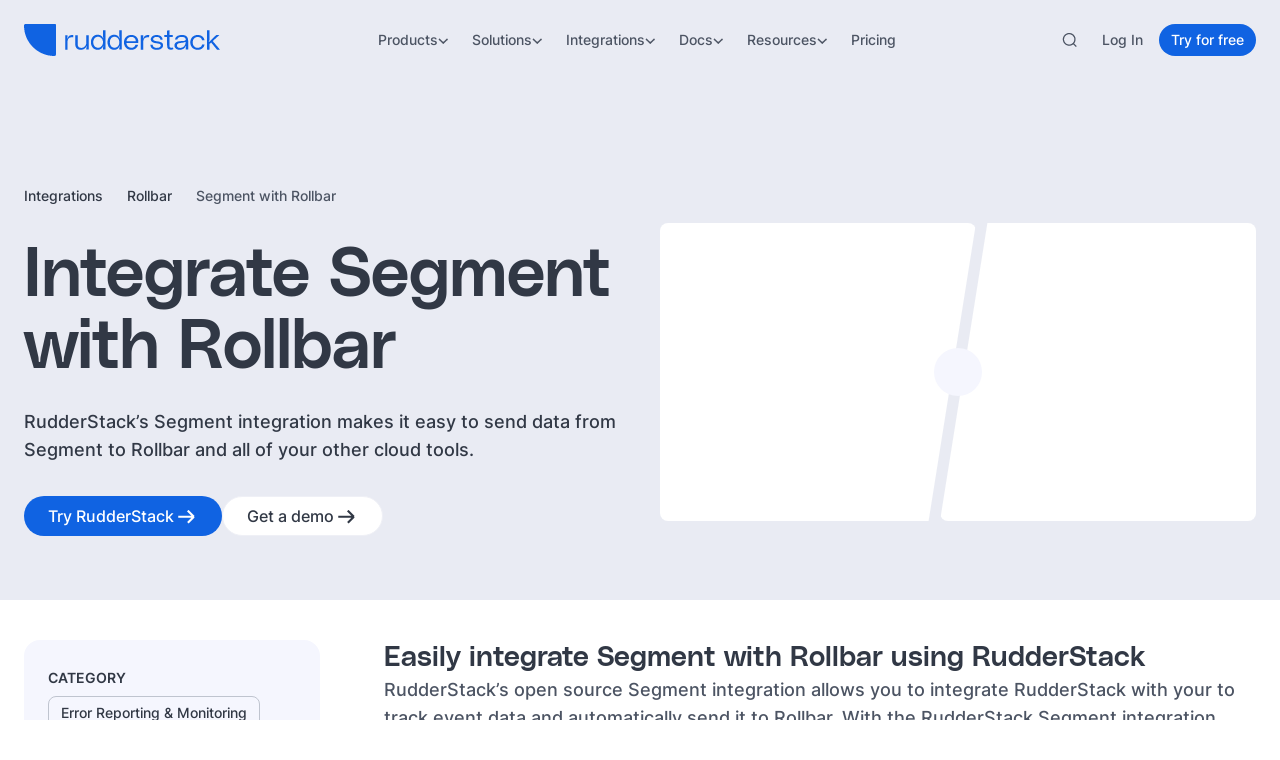

--- FILE ---
content_type: image/svg+xml
request_url: https://cdn.sanity.io/images/97bpcflt/production/ad30beb423608b81cbc06de2a217d4dee9893d5f-96x80.svg
body_size: 775
content:
<svg xmlns="http://www.w3.org/2000/svg" fill="none" viewBox="0 0 96 80" height="80" width="96">
<path fill="#3569F3" d="M95.844 2.38672C95.8428 2.2326 95.8273 2.07893 95.7981 1.92759C95.7981 1.88168 95.7751 1.84035 95.7613 1.79444C95.7476 1.74853 95.7016 1.58783 95.6649 1.48682L95.5962 1.3399C95.5535 1.25226 95.5042 1.16787 95.4493 1.08737C95.417 1.03687 95.3851 0.986364 95.3483 0.93586L95.2838 0.848627C95.2471 0.807305 95.2059 0.775165 95.1692 0.738433L95.0772 0.628242L95.0037 0.577738C94.9366 0.520198 94.8661 0.466546 94.7926 0.41704L94.6135 0.302257C94.5346 0.26088 94.4534 0.224088 94.3704 0.192065L94.1775 0.114012C94.0903 0.0864639 93.9983 0.0726899 93.9111 0.0543246L93.7137 0.0130026C93.605 0.00608248 93.4963 0.00608248 93.3877 0.0130026H93.204C91.9737 0.123194 75.7158 1.67507 57.4422 9.82469C46.4688 14.7053 37.9748 22.1983 32.6305 31.2937L31.2533 31.8906C11.6895 40.6232 0 57.5975 0 77.2988V77.6293C0.000464608 78.0829 0.130314 78.527 0.374298 78.9092C0.618285 79.2914 0.966276 79.596 1.3774 79.7874C1.69293 79.9319 2.03582 80.0072 2.3829 80.0078H67.3272C67.4535 80.0084 67.5795 79.9976 67.7037 79.9755L67.8692 79.9343C67.9471 79.9113 68.0253 79.8976 68.1033 79.8701C68.1812 79.8427 68.2179 79.8149 68.2777 79.7874C68.3374 79.7599 68.4153 79.7325 68.4798 79.6957C68.6011 79.6241 68.716 79.5426 68.8241 79.4524L94.9948 57.3864C95.2623 57.1616 95.4767 56.8803 95.6228 56.5626C95.7688 56.2451 95.8428 55.8993 95.8396 55.5497V2.38672H95.844ZM72.1802 70.3889L69.6689 72.5055V25.5592L91.083 7.51065V54.457L72.1802 70.3889ZM29.4259 57.9418H64.9075V75.2467H8.89342L29.4259 57.9418ZM59.3751 14.1773C67.7387 10.4948 76.4874 7.75823 85.4586 6.01846L66.3173 22.157C57.4819 23.2351 48.7917 25.2813 40.4037 28.2589C45.1421 22.4738 51.533 17.6759 59.3751 14.1773ZM35.8538 35.1046C45.1749 31.2677 54.933 28.5922 64.9075 27.1386V53.1808H30.987C31.2315 46.8663 32.8948 40.688 35.8538 35.1046ZM29.3202 38.1442C27.3142 43.3496 26.2478 48.8697 26.1706 54.4478L5.05046 72.2713C6.64824 57.7905 15.2478 45.6784 29.3202 38.1442Z" clip-rule="evenodd" fill-rule="evenodd"></path>
</svg>


--- FILE ---
content_type: application/javascript; charset=utf-8
request_url: https://www.rudderstack.com/_next/static/chunks/b8ff9b0941d63a81.js?dpl=dpl_EYnVBad4csBJMnmohcFTEBf3NdF2
body_size: 11791
content:
(globalThis.TURBOPACK||(globalThis.TURBOPACK=[])).push(["object"==typeof document?document.currentScript:void 0,657223,a=>{a.v(s=>Promise.all(["static/chunks/8f1b9e59f7eeae66.js","static/chunks/65ea0a27f8c25bc3.js","static/chunks/730e0927fb726791.js"].map(s=>a.l(s))).then(()=>s(765237)))},479934,a=>{a.v(s=>Promise.all(["static/chunks/b03c76127d85eb46.js","static/chunks/29cc732cc4218f34.js","static/chunks/998895ae5b08b21f.css"].map(s=>a.l(s))).then(()=>s(278601)))},947901,a=>{a.v(s=>Promise.all(["static/chunks/766978382e463143.js","static/chunks/29cc732cc4218f34.js","static/chunks/4a4f0a442c700d10.css"].map(s=>a.l(s))).then(()=>s(998955)))},625594,a=>{a.v(s=>Promise.all(["static/chunks/107c149a934a563b.js","static/chunks/730e0927fb726791.js","static/chunks/9a50c82f20af897d.css"].map(s=>a.l(s))).then(()=>s(899135)))},340909,a=>{a.v(s=>Promise.all(["static/chunks/9872d3c1db9a6256.js"].map(s=>a.l(s))).then(()=>s(119911)))},341783,a=>{a.v(a=>Promise.resolve().then(()=>a(842762)))},911835,a=>{a.v(s=>Promise.all(["static/chunks/c3549657f7b69e7b.css","static/chunks/30ef500124933c8d.js"].map(s=>a.l(s))).then(()=>s(889729)))},808658,a=>{a.v(s=>Promise.all(["static/chunks/ff0f7dc94298e2f9.css","static/chunks/5aeca168963fbcf8.js"].map(s=>a.l(s))).then(()=>s(349474)))},382617,a=>{a.v(s=>Promise.all(["static/chunks/2fae1bfa3a314c11.js","static/chunks/7b3b7b3c76f91be6.css","static/chunks/ff162c4c887ce79a.css"].map(s=>a.l(s))).then(()=>s(385001)))},235843,a=>{a.v(s=>Promise.all(["static/chunks/3a174858d70e250d.css","static/chunks/2a54e734e9b08c05.js"].map(s=>a.l(s))).then(()=>s(40877)))},72461,a=>{a.v(s=>Promise.all(["static/chunks/4802b003d79dc3cd.css","static/chunks/45b6daff1cf85ac7.js"].map(s=>a.l(s))).then(()=>s(649212)))},99510,a=>{a.v(s=>Promise.all(["static/chunks/1b1857c81e5eb5e2.js"].map(s=>a.l(s))).then(()=>s(28937)))},642822,a=>{a.v(s=>Promise.all(["static/chunks/d801cc69dcfdd9a8.js"].map(s=>a.l(s))).then(()=>s(716684)))},829986,a=>{a.v(s=>Promise.all(["static/chunks/c74fa44734a91c9d.js"].map(s=>a.l(s))).then(()=>s(265456)))},641135,a=>{a.v(s=>Promise.all(["static/chunks/bc028075bf97b0e9.js"].map(s=>a.l(s))).then(()=>s(427410)))},450554,a=>{a.v(s=>Promise.all(["static/chunks/2f3af68231594c06.js"].map(s=>a.l(s))).then(()=>s(376450)))},721903,a=>{a.v(s=>Promise.all(["static/chunks/8ce08087367c93dd.js"].map(s=>a.l(s))).then(()=>s(539647)))},86651,a=>{a.v(s=>Promise.all(["static/chunks/cfde0a0ba3dc2db0.js"].map(s=>a.l(s))).then(()=>s(303070)))},465609,a=>{a.v(s=>Promise.all(["static/chunks/a55c983cbd0ab316.js"].map(s=>a.l(s))).then(()=>s(182073)))},562651,a=>{a.v(s=>Promise.all(["static/chunks/57a1c0c01cc589bc.js"].map(s=>a.l(s))).then(()=>s(392925)))},674909,a=>{a.v(s=>Promise.all(["static/chunks/2d456e4303147584.js"].map(s=>a.l(s))).then(()=>s(998178)))},697890,a=>{a.v(s=>Promise.all(["static/chunks/fb9f8f8a06f62cc2.js"].map(s=>a.l(s))).then(()=>s(129245)))},988334,a=>{a.v(s=>Promise.all(["static/chunks/6047e340141b1ccd.js"].map(s=>a.l(s))).then(()=>s(412883)))},670703,a=>{a.v(s=>Promise.all(["static/chunks/c65d27d7edb2e99f.js"].map(s=>a.l(s))).then(()=>s(970147)))},752451,a=>{a.v(s=>Promise.all(["static/chunks/cbcf975196376642.js"].map(s=>a.l(s))).then(()=>s(635354)))},103316,a=>{a.v(s=>Promise.all(["static/chunks/45985046663775a0.js"].map(s=>a.l(s))).then(()=>s(198767)))},534703,a=>{a.v(s=>Promise.all(["static/chunks/7fa02a3beab4674b.js"].map(s=>a.l(s))).then(()=>s(701484)))},568416,a=>{a.v(s=>Promise.all(["static/chunks/2bbade9387d9553b.js"].map(s=>a.l(s))).then(()=>s(821015)))},553318,a=>{a.v(s=>Promise.all(["static/chunks/f106995aaa04d486.js"].map(s=>a.l(s))).then(()=>s(736751)))},884519,a=>{a.v(s=>Promise.all(["static/chunks/f143b70e4c1f1b5c.js"].map(s=>a.l(s))).then(()=>s(244300)))},440895,a=>{a.v(s=>Promise.all(["static/chunks/9b2c170d06f8dc78.js"].map(s=>a.l(s))).then(()=>s(6902)))},153406,a=>{a.v(s=>Promise.all(["static/chunks/a7b1a16a3ffbf8b3.js"].map(s=>a.l(s))).then(()=>s(867096)))},432881,a=>{a.v(s=>Promise.all(["static/chunks/c5312ce4e1635dc0.js"].map(s=>a.l(s))).then(()=>s(457810)))},2649,a=>{a.v(s=>Promise.all(["static/chunks/a6a0af52a9d480d2.js"].map(s=>a.l(s))).then(()=>s(20682)))},44105,a=>{a.v(s=>Promise.all(["static/chunks/5b9c75aa31360816.js"].map(s=>a.l(s))).then(()=>s(319362)))},772210,a=>{a.v(s=>Promise.all(["static/chunks/225461015ecb1eba.js"].map(s=>a.l(s))).then(()=>s(624815)))},514475,a=>{a.v(s=>Promise.all(["static/chunks/7c5d59b18f85ae19.js"].map(s=>a.l(s))).then(()=>s(680)))},595651,a=>{a.v(s=>Promise.all(["static/chunks/e853c78bf18659f9.js"].map(s=>a.l(s))).then(()=>s(729037)))},953947,a=>{a.v(s=>Promise.all(["static/chunks/eadc8c92c735d3f4.js"].map(s=>a.l(s))).then(()=>s(597353)))},986606,a=>{a.v(s=>Promise.all(["static/chunks/bbc68d6a52ef277b.js"].map(s=>a.l(s))).then(()=>s(66004)))},794760,a=>{a.v(s=>Promise.all(["static/chunks/8e3872240b07ccdc.js"].map(s=>a.l(s))).then(()=>s(63585)))},671500,a=>{a.v(s=>Promise.all(["static/chunks/66f394bf5fc2b028.js"].map(s=>a.l(s))).then(()=>s(629198)))},436646,a=>{a.v(s=>Promise.all(["static/chunks/c4477063803b1e51.js"].map(s=>a.l(s))).then(()=>s(144990)))},988577,a=>{a.v(s=>Promise.all(["static/chunks/d2b33de00dc7bba1.js"].map(s=>a.l(s))).then(()=>s(556198)))},877162,a=>{a.v(s=>Promise.all(["static/chunks/98ae8bad5b6a99cc.js"].map(s=>a.l(s))).then(()=>s(578656)))},579621,a=>{a.v(s=>Promise.all(["static/chunks/186944741848bba6.js"].map(s=>a.l(s))).then(()=>s(423478)))},121023,a=>{a.v(s=>Promise.all(["static/chunks/80b26050c7bdde84.js"].map(s=>a.l(s))).then(()=>s(985937)))},460510,a=>{a.v(s=>Promise.all(["static/chunks/ad9331199811a4af.js"].map(s=>a.l(s))).then(()=>s(792452)))},860077,a=>{a.v(s=>Promise.all(["static/chunks/868734e66ff6f75e.js"].map(s=>a.l(s))).then(()=>s(476251)))},371793,a=>{a.v(s=>Promise.all(["static/chunks/e699eb7e5c3bc751.js"].map(s=>a.l(s))).then(()=>s(839267)))},656087,a=>{a.v(s=>Promise.all(["static/chunks/0196765171f15d08.js"].map(s=>a.l(s))).then(()=>s(547559)))},36589,a=>{a.v(s=>Promise.all(["static/chunks/9798c37467e5b11d.js"].map(s=>a.l(s))).then(()=>s(461316)))},787759,a=>{a.v(s=>Promise.all(["static/chunks/31d1fdb8e61b0fd5.js"].map(s=>a.l(s))).then(()=>s(163652)))},353051,a=>{a.v(s=>Promise.all(["static/chunks/154777619ca83214.js"].map(s=>a.l(s))).then(()=>s(638409)))},134516,a=>{a.v(s=>Promise.all(["static/chunks/c9cb2c098fbe7b30.js"].map(s=>a.l(s))).then(()=>s(775314)))},191989,a=>{a.v(s=>Promise.all(["static/chunks/e59042855ca7e832.js"].map(s=>a.l(s))).then(()=>s(743140)))},241266,a=>{a.v(s=>Promise.all(["static/chunks/381de0b5053567d1.js"].map(s=>a.l(s))).then(()=>s(542866)))},140842,a=>{a.v(s=>Promise.all(["static/chunks/6b53cef3e896e16c.js"].map(s=>a.l(s))).then(()=>s(375014)))},766635,a=>{a.v(s=>Promise.all(["static/chunks/5e92a758e105359d.js"].map(s=>a.l(s))).then(()=>s(662218)))},558228,a=>{a.v(s=>Promise.all(["static/chunks/d69d11bec9495965.js"].map(s=>a.l(s))).then(()=>s(552710)))},265166,a=>{a.v(s=>Promise.all(["static/chunks/3c811905740587e7.js"].map(s=>a.l(s))).then(()=>s(675089)))},497224,a=>{a.v(s=>Promise.all(["static/chunks/fa897ab265dd5b27.js"].map(s=>a.l(s))).then(()=>s(7044)))},888714,a=>{a.v(s=>Promise.all(["static/chunks/3314764a80e463e4.js"].map(s=>a.l(s))).then(()=>s(823555)))},868618,a=>{a.v(s=>Promise.all(["static/chunks/0f22af727cce30cd.js"].map(s=>a.l(s))).then(()=>s(523623)))},274780,a=>{a.v(s=>Promise.all(["static/chunks/3395e02f9c468b07.js"].map(s=>a.l(s))).then(()=>s(447752)))},760081,a=>{a.v(s=>Promise.all(["static/chunks/803a2877cf5b32df.js"].map(s=>a.l(s))).then(()=>s(345192)))},275772,a=>{a.v(s=>Promise.all(["static/chunks/3f912fdf21efc031.js"].map(s=>a.l(s))).then(()=>s(201510)))},992808,a=>{a.v(s=>Promise.all(["static/chunks/fb66b049ad1a823e.js"].map(s=>a.l(s))).then(()=>s(886302)))},446524,a=>{a.v(s=>Promise.all(["static/chunks/dab6ee9c65ac1b1c.js"].map(s=>a.l(s))).then(()=>s(318037)))},420881,a=>{a.v(s=>Promise.all(["static/chunks/21a166fa50db03f3.js"].map(s=>a.l(s))).then(()=>s(897176)))},863881,a=>{a.v(s=>Promise.all(["static/chunks/e69fb8725ac7b150.js"].map(s=>a.l(s))).then(()=>s(135865)))},407361,a=>{a.v(s=>Promise.all(["static/chunks/84e400663984ba89.js"].map(s=>a.l(s))).then(()=>s(783191)))},300298,a=>{a.v(s=>Promise.all(["static/chunks/36b17ecfeba00f43.js"].map(s=>a.l(s))).then(()=>s(602735)))},570333,a=>{a.v(s=>Promise.all(["static/chunks/6ceecc082ee45f36.js"].map(s=>a.l(s))).then(()=>s(129974)))},297523,a=>{a.v(s=>Promise.all(["static/chunks/623711561e879dbf.js"].map(s=>a.l(s))).then(()=>s(311892)))},268896,a=>{a.v(s=>Promise.all(["static/chunks/fde66678486051ff.js"].map(s=>a.l(s))).then(()=>s(472613)))},566081,a=>{a.v(s=>Promise.all(["static/chunks/41ec7a201312e7e4.js"].map(s=>a.l(s))).then(()=>s(257179)))},393796,a=>{a.v(s=>Promise.all(["static/chunks/e35fa7c241ef11d4.js"].map(s=>a.l(s))).then(()=>s(576152)))},415016,a=>{a.v(s=>Promise.all(["static/chunks/af2fe1e806fdefc0.js"].map(s=>a.l(s))).then(()=>s(282663)))},81136,a=>{a.v(s=>Promise.all(["static/chunks/cf34f08b727a7ac1.js"].map(s=>a.l(s))).then(()=>s(768373)))},614532,a=>{a.v(s=>Promise.all(["static/chunks/bd0e9e5cd7b9c1f3.js"].map(s=>a.l(s))).then(()=>s(145616)))},906891,a=>{a.v(s=>Promise.all(["static/chunks/b033232078503796.js"].map(s=>a.l(s))).then(()=>s(171722)))},519865,a=>{a.v(s=>Promise.all(["static/chunks/a12bcbda3d34180c.js"].map(s=>a.l(s))).then(()=>s(311439)))},914981,a=>{a.v(s=>Promise.all(["static/chunks/e7dee97901b1cfb2.js"].map(s=>a.l(s))).then(()=>s(713042)))},160756,a=>{a.v(s=>Promise.all(["static/chunks/97e4be913a63847a.js"].map(s=>a.l(s))).then(()=>s(825999)))},461043,a=>{a.v(s=>Promise.all(["static/chunks/7097d86261139453.js"].map(s=>a.l(s))).then(()=>s(658099)))},897565,a=>{a.v(s=>Promise.all(["static/chunks/7ebb90d6394bc67b.js"].map(s=>a.l(s))).then(()=>s(268558)))},134315,a=>{a.v(s=>Promise.all(["static/chunks/36e9621a6d41b259.js"].map(s=>a.l(s))).then(()=>s(457057)))},439909,a=>{a.v(s=>Promise.all(["static/chunks/f536b775e04aaae2.js"].map(s=>a.l(s))).then(()=>s(112315)))},353258,a=>{a.v(s=>Promise.all(["static/chunks/3101003be45b9bea.js"].map(s=>a.l(s))).then(()=>s(673430)))},394484,a=>{a.v(s=>Promise.all(["static/chunks/24101a2e0b6da3d6.js"].map(s=>a.l(s))).then(()=>s(962926)))},729111,a=>{a.v(s=>Promise.all(["static/chunks/2031f969f5da89d3.js"].map(s=>a.l(s))).then(()=>s(453227)))},128045,a=>{a.v(s=>Promise.all(["static/chunks/7d74786891f523af.js"].map(s=>a.l(s))).then(()=>s(479649)))},58566,a=>{a.v(s=>Promise.all(["static/chunks/9d606e278d5ce417.js"].map(s=>a.l(s))).then(()=>s(933066)))},523337,a=>{a.v(s=>Promise.all(["static/chunks/49b424d810585819.js"].map(s=>a.l(s))).then(()=>s(512339)))},631202,a=>{a.v(s=>Promise.all(["static/chunks/99ad6f4298a5d394.js"].map(s=>a.l(s))).then(()=>s(85563)))},419972,a=>{a.v(s=>Promise.all(["static/chunks/47c2a8ea12da254b.js"].map(s=>a.l(s))).then(()=>s(930746)))},715026,a=>{a.v(s=>Promise.all(["static/chunks/e355ccbb3c1d725c.js"].map(s=>a.l(s))).then(()=>s(419072)))},89811,a=>{a.v(s=>Promise.all(["static/chunks/9d7a4fa09e9aad19.js"].map(s=>a.l(s))).then(()=>s(176893)))},737223,a=>{a.v(s=>Promise.all(["static/chunks/a2fd473f565560ad.js"].map(s=>a.l(s))).then(()=>s(232479)))},871238,a=>{a.v(s=>Promise.all(["static/chunks/04ef6f422aabd23d.js"].map(s=>a.l(s))).then(()=>s(847561)))},631043,a=>{a.v(s=>Promise.all(["static/chunks/527e4d7953f33c39.js"].map(s=>a.l(s))).then(()=>s(608838)))},326543,a=>{a.v(s=>Promise.all(["static/chunks/7a75b5a6c2358ffa.js"].map(s=>a.l(s))).then(()=>s(10938)))},933383,a=>{a.v(s=>Promise.all(["static/chunks/ff057d1972ad217f.js"].map(s=>a.l(s))).then(()=>s(329711)))},169296,a=>{a.v(s=>Promise.all(["static/chunks/bcce0ca6a784a940.js"].map(s=>a.l(s))).then(()=>s(438001)))},985875,a=>{a.v(s=>Promise.all(["static/chunks/83b72bea00a16660.js"].map(s=>a.l(s))).then(()=>s(529550)))},84823,a=>{a.v(s=>Promise.all(["static/chunks/30507c7916b0b935.js"].map(s=>a.l(s))).then(()=>s(479687)))},705623,a=>{a.v(s=>Promise.all(["static/chunks/b0f289802ab7c271.js"].map(s=>a.l(s))).then(()=>s(154518)))},192938,a=>{a.v(s=>Promise.all(["static/chunks/e9fed3f63c2ac127.js"].map(s=>a.l(s))).then(()=>s(223053)))},573178,a=>{a.v(s=>Promise.all(["static/chunks/1598c4338986995e.js"].map(s=>a.l(s))).then(()=>s(385043)))},214973,a=>{a.v(s=>Promise.all(["static/chunks/6fe478c2496c9fe2.js"].map(s=>a.l(s))).then(()=>s(41377)))},125980,a=>{a.v(s=>Promise.all(["static/chunks/b9d069cd9be093ef.js"].map(s=>a.l(s))).then(()=>s(596906)))},745903,a=>{a.v(s=>Promise.all(["static/chunks/87000ad61ebbfa9e.js"].map(s=>a.l(s))).then(()=>s(372938)))},989730,a=>{a.v(s=>Promise.all(["static/chunks/786cb3c71c9341e1.js"].map(s=>a.l(s))).then(()=>s(184724)))},844258,a=>{a.v(s=>Promise.all(["static/chunks/350f47a97c8afa88.js"].map(s=>a.l(s))).then(()=>s(573249)))},878158,a=>{a.v(s=>Promise.all(["static/chunks/623e1774c1e499cd.js"].map(s=>a.l(s))).then(()=>s(542757)))},199231,a=>{a.v(s=>Promise.all(["static/chunks/3aa52ffa98717f16.js"].map(s=>a.l(s))).then(()=>s(684357)))},588177,a=>{a.v(s=>Promise.all(["static/chunks/0ff84c3fb1bb844b.js"].map(s=>a.l(s))).then(()=>s(92526)))},117168,a=>{a.v(s=>Promise.all(["static/chunks/1a613c9575f03995.js"].map(s=>a.l(s))).then(()=>s(830972)))},241315,a=>{a.v(s=>Promise.all(["static/chunks/0a213617587510ef.js"].map(s=>a.l(s))).then(()=>s(756723)))},788032,a=>{a.v(s=>Promise.all(["static/chunks/64352434ddb7023f.js"].map(s=>a.l(s))).then(()=>s(306877)))},664321,a=>{a.v(s=>Promise.all(["static/chunks/a19e62683bbe63d1.js"].map(s=>a.l(s))).then(()=>s(323961)))},650159,a=>{a.v(s=>Promise.all(["static/chunks/3b7a334a7adffa1f.js"].map(s=>a.l(s))).then(()=>s(334303)))},567067,a=>{a.v(s=>Promise.all(["static/chunks/a8ece60af4f6edd0.js"].map(s=>a.l(s))).then(()=>s(957340)))},293248,a=>{a.v(s=>Promise.all(["static/chunks/3e06f9cc5050e2b9.js"].map(s=>a.l(s))).then(()=>s(352439)))},54602,a=>{a.v(s=>Promise.all(["static/chunks/06df3dccdefd2824.js"].map(s=>a.l(s))).then(()=>s(265142)))},125801,a=>{a.v(s=>Promise.all(["static/chunks/b188799028130f6a.js"].map(s=>a.l(s))).then(()=>s(806292)))},768835,a=>{a.v(s=>Promise.all(["static/chunks/4aa610adc36f9b6d.js"].map(s=>a.l(s))).then(()=>s(473740)))},924929,a=>{a.v(s=>Promise.all(["static/chunks/a5b5d2cc6ecbc50e.js"].map(s=>a.l(s))).then(()=>s(113206)))},258469,a=>{a.v(s=>Promise.all(["static/chunks/da67b584327777c4.js"].map(s=>a.l(s))).then(()=>s(781884)))},243853,a=>{a.v(s=>Promise.all(["static/chunks/23f08767275f13ce.js"].map(s=>a.l(s))).then(()=>s(165262)))},113079,a=>{a.v(s=>Promise.all(["static/chunks/32c389777ab14bca.js"].map(s=>a.l(s))).then(()=>s(107985)))},904909,a=>{a.v(s=>Promise.all(["static/chunks/508db901ade836c2.js"].map(s=>a.l(s))).then(()=>s(431020)))},251146,a=>{a.v(s=>Promise.all(["static/chunks/62b609b9dacb0a7d.js"].map(s=>a.l(s))).then(()=>s(100798)))},680606,a=>{a.v(s=>Promise.all(["static/chunks/a805f260395bdd1d.js"].map(s=>a.l(s))).then(()=>s(901712)))},764496,a=>{a.v(s=>Promise.all(["static/chunks/4d74b1d07aa5da1d.js"].map(s=>a.l(s))).then(()=>s(460211)))},648950,a=>{a.v(s=>Promise.all(["static/chunks/db20dc8beabd9a71.js"].map(s=>a.l(s))).then(()=>s(76503)))},439835,a=>{a.v(s=>Promise.all(["static/chunks/dd3a107707f91c6e.js"].map(s=>a.l(s))).then(()=>s(52157)))},802389,a=>{a.v(s=>Promise.all(["static/chunks/507a94b908db1952.js"].map(s=>a.l(s))).then(()=>s(975043)))},624517,a=>{a.v(s=>Promise.all(["static/chunks/ba1b3b9405d6cd0d.js"].map(s=>a.l(s))).then(()=>s(432056)))},818313,a=>{a.v(s=>Promise.all(["static/chunks/4f50e614e7a9fa66.js"].map(s=>a.l(s))).then(()=>s(856207)))},100568,a=>{a.v(s=>Promise.all(["static/chunks/daa23df25327384f.js"].map(s=>a.l(s))).then(()=>s(56775)))},209379,a=>{a.v(s=>Promise.all(["static/chunks/dcff530cda33b2c2.js"].map(s=>a.l(s))).then(()=>s(941373)))},350872,a=>{a.v(s=>Promise.all(["static/chunks/7cb98ad2549ed69c.js"].map(s=>a.l(s))).then(()=>s(507623)))},705404,a=>{a.v(s=>Promise.all(["static/chunks/d0d5309da983000f.js"].map(s=>a.l(s))).then(()=>s(175323)))},720654,a=>{a.v(s=>Promise.all(["static/chunks/5df3d1382af1c177.js"].map(s=>a.l(s))).then(()=>s(270267)))},182176,a=>{a.v(s=>Promise.all(["static/chunks/9e61f15e8b74c53c.js"].map(s=>a.l(s))).then(()=>s(988845)))},90763,a=>{a.v(s=>Promise.all(["static/chunks/2d6b4be698cec0b2.js"].map(s=>a.l(s))).then(()=>s(665570)))},595721,a=>{a.v(s=>Promise.all(["static/chunks/fc2b094124ef382b.js"].map(s=>a.l(s))).then(()=>s(273606)))},608172,a=>{a.v(s=>Promise.all(["static/chunks/19614269295e8ab3.js"].map(s=>a.l(s))).then(()=>s(863336)))},641389,a=>{a.v(s=>Promise.all(["static/chunks/e5ccd3d03ec05191.js"].map(s=>a.l(s))).then(()=>s(474)))},816477,a=>{a.v(s=>Promise.all(["static/chunks/d68726f7981144b7.js"].map(s=>a.l(s))).then(()=>s(563753)))},369280,a=>{a.v(s=>Promise.all(["static/chunks/135d210ad455b061.js"].map(s=>a.l(s))).then(()=>s(263510)))},750109,a=>{a.v(s=>Promise.all(["static/chunks/a5e0ab4260656ce8.js"].map(s=>a.l(s))).then(()=>s(891733)))},429805,a=>{a.v(s=>Promise.all(["static/chunks/8b06fc5cbc31bfb8.js"].map(s=>a.l(s))).then(()=>s(8453)))},254436,a=>{a.v(s=>Promise.all(["static/chunks/8a91621efc4c1ac8.js"].map(s=>a.l(s))).then(()=>s(31544)))},437417,a=>{a.v(s=>Promise.all(["static/chunks/819f1e6b50a7070f.js"].map(s=>a.l(s))).then(()=>s(952335)))},473383,a=>{a.v(s=>Promise.all(["static/chunks/dd6c21d8b354dfc4.js"].map(s=>a.l(s))).then(()=>s(431365)))},34384,a=>{a.v(s=>Promise.all(["static/chunks/a7f8aa6632870fb6.js"].map(s=>a.l(s))).then(()=>s(784638)))},435325,a=>{a.v(s=>Promise.all(["static/chunks/96267081878964b8.js"].map(s=>a.l(s))).then(()=>s(982894)))},862272,a=>{a.v(s=>Promise.all(["static/chunks/1a716fe6b651b0e2.js"].map(s=>a.l(s))).then(()=>s(43878)))},27294,a=>{a.v(s=>Promise.all(["static/chunks/39e64ae617ea35e9.js"].map(s=>a.l(s))).then(()=>s(5087)))},685281,a=>{a.v(s=>Promise.all(["static/chunks/2576e4ba5428d66c.js"].map(s=>a.l(s))).then(()=>s(713614)))},834656,a=>{a.v(s=>Promise.all(["static/chunks/1710e388df9a7c6f.js"].map(s=>a.l(s))).then(()=>s(752968)))},958706,a=>{a.v(s=>Promise.all(["static/chunks/ef67f55bffbac7f2.js"].map(s=>a.l(s))).then(()=>s(607081)))},170113,a=>{a.v(s=>Promise.all(["static/chunks/23eacb206503d5c1.js"].map(s=>a.l(s))).then(()=>s(20717)))},421444,a=>{a.v(s=>Promise.all(["static/chunks/04f325b7d92bcf9c.js"].map(s=>a.l(s))).then(()=>s(319361)))},801399,a=>{a.v(s=>Promise.all(["static/chunks/e8c81f92958c1b56.js"].map(s=>a.l(s))).then(()=>s(438333)))},320969,a=>{a.v(s=>Promise.all(["static/chunks/acc18cf78a570789.js"].map(s=>a.l(s))).then(()=>s(275843)))},603069,a=>{a.v(s=>Promise.all(["static/chunks/d27de41a44c06708.js"].map(s=>a.l(s))).then(()=>s(16999)))},86954,a=>{a.v(s=>Promise.all(["static/chunks/3043388b4e12c19a.js"].map(s=>a.l(s))).then(()=>s(493157)))},542327,a=>{a.v(s=>Promise.all(["static/chunks/ee57ed52fd26721a.js"].map(s=>a.l(s))).then(()=>s(833986)))},554680,a=>{a.v(s=>Promise.all(["static/chunks/b9b0590f206c15cb.js"].map(s=>a.l(s))).then(()=>s(839559)))},91370,a=>{a.v(s=>Promise.all(["static/chunks/527f7dc8ae151a82.js"].map(s=>a.l(s))).then(()=>s(199100)))},257557,a=>{a.v(s=>Promise.all(["static/chunks/e28bfcc2bfc16b17.js"].map(s=>a.l(s))).then(()=>s(273786)))},578462,a=>{a.v(s=>Promise.all(["static/chunks/96d4d76d6a9b688c.js"].map(s=>a.l(s))).then(()=>s(913246)))},836589,a=>{a.v(s=>Promise.all(["static/chunks/5c6cf9b3ab371185.js"].map(s=>a.l(s))).then(()=>s(977496)))},36802,a=>{a.v(s=>Promise.all(["static/chunks/24690ea2114758b0.js"].map(s=>a.l(s))).then(()=>s(519426)))},11233,a=>{a.v(s=>Promise.all(["static/chunks/99e26a010ba72acb.js"].map(s=>a.l(s))).then(()=>s(739130)))},903855,a=>{a.v(s=>Promise.all(["static/chunks/76eaf061e44a4dfb.js"].map(s=>a.l(s))).then(()=>s(430770)))},729466,a=>{a.v(s=>Promise.all(["static/chunks/1dbf5656953fa6d2.js"].map(s=>a.l(s))).then(()=>s(408415)))},580705,a=>{a.v(s=>Promise.all(["static/chunks/0fb0e39fd3eccdf3.js"].map(s=>a.l(s))).then(()=>s(544112)))},673008,a=>{a.v(s=>Promise.all(["static/chunks/4080b91331da5225.js"].map(s=>a.l(s))).then(()=>s(608534)))},3978,a=>{a.v(s=>Promise.all(["static/chunks/24ea1dfda9e16ee8.js"].map(s=>a.l(s))).then(()=>s(926565)))},198356,a=>{a.v(s=>Promise.all(["static/chunks/4106251f4fc162de.js"].map(s=>a.l(s))).then(()=>s(571735)))},790306,a=>{a.v(s=>Promise.all(["static/chunks/8004e007e2795a95.js"].map(s=>a.l(s))).then(()=>s(798104)))},784106,a=>{a.v(s=>Promise.all(["static/chunks/0a4d2add0f552210.js"].map(s=>a.l(s))).then(()=>s(600607)))},556744,a=>{a.v(s=>Promise.all(["static/chunks/c8c1218bc03c7ac6.js"].map(s=>a.l(s))).then(()=>s(602090)))},439012,a=>{a.v(s=>Promise.all(["static/chunks/5c16333d1a871020.js"].map(s=>a.l(s))).then(()=>s(574682)))},60579,a=>{a.v(s=>Promise.all(["static/chunks/ad469a8a7403050b.js"].map(s=>a.l(s))).then(()=>s(430102)))},191602,a=>{a.v(s=>Promise.all(["static/chunks/32ad8d7c431fcc73.js"].map(s=>a.l(s))).then(()=>s(533987)))},214137,a=>{a.v(s=>Promise.all(["static/chunks/6955c44bdf199955.js"].map(s=>a.l(s))).then(()=>s(833872)))},948102,a=>{a.v(s=>Promise.all(["static/chunks/548ebdfb28d3586b.js"].map(s=>a.l(s))).then(()=>s(351299)))},181560,a=>{a.v(s=>Promise.all(["static/chunks/6b8b74b64e472395.js"].map(s=>a.l(s))).then(()=>s(852649)))},767839,a=>{a.v(s=>Promise.all(["static/chunks/4606d959c63e433a.js"].map(s=>a.l(s))).then(()=>s(538262)))},767665,a=>{a.v(s=>Promise.all(["static/chunks/9e895bdf2a7ab231.js"].map(s=>a.l(s))).then(()=>s(676004)))},636560,a=>{a.v(s=>Promise.all(["static/chunks/0c9e8dc5339f5835.js"].map(s=>a.l(s))).then(()=>s(495945)))},732510,a=>{a.v(s=>Promise.all(["static/chunks/857dd3a127a11725.js"].map(s=>a.l(s))).then(()=>s(59341)))},582717,a=>{a.v(s=>Promise.all(["static/chunks/ad03e1c697bd7934.js"].map(s=>a.l(s))).then(()=>s(805395)))},510500,a=>{a.v(s=>Promise.all(["static/chunks/15d18bbf76569728.js"].map(s=>a.l(s))).then(()=>s(455091)))},573355,a=>{a.v(s=>Promise.all(["static/chunks/b39c23eaadf79819.js"].map(s=>a.l(s))).then(()=>s(610333)))},128990,a=>{a.v(s=>Promise.all(["static/chunks/b74e69b89ebd3f74.js"].map(s=>a.l(s))).then(()=>s(465040)))},563841,a=>{a.v(s=>Promise.all(["static/chunks/a9ec6b872ed6b754.js"].map(s=>a.l(s))).then(()=>s(611433)))},969505,a=>{a.v(s=>Promise.all(["static/chunks/ea4dd0d41be56db0.js"].map(s=>a.l(s))).then(()=>s(71784)))},380033,a=>{a.v(s=>Promise.all(["static/chunks/e13e6bc6c18d09ad.js"].map(s=>a.l(s))).then(()=>s(393995)))},942622,a=>{a.v(s=>Promise.all(["static/chunks/76f19719ba42c235.js"].map(s=>a.l(s))).then(()=>s(185722)))},308319,a=>{a.v(s=>Promise.all(["static/chunks/d98be5b412ddcfba.js"].map(s=>a.l(s))).then(()=>s(532009)))},649761,a=>{a.v(s=>Promise.all(["static/chunks/e5171608bbb081f5.js"].map(s=>a.l(s))).then(()=>s(436720)))},689742,a=>{a.v(s=>Promise.all(["static/chunks/2e8abf060e453bc2.js"].map(s=>a.l(s))).then(()=>s(229948)))},202213,a=>{a.v(s=>Promise.all(["static/chunks/3192572d7f6947fb.js"].map(s=>a.l(s))).then(()=>s(668968)))},670761,a=>{a.v(s=>Promise.all(["static/chunks/52a5034036f13bbd.js"].map(s=>a.l(s))).then(()=>s(944368)))},365290,a=>{a.v(s=>Promise.all(["static/chunks/00459052d7933cdc.js"].map(s=>a.l(s))).then(()=>s(275638)))},82574,a=>{a.v(s=>Promise.all(["static/chunks/233cf211f10f0437.js"].map(s=>a.l(s))).then(()=>s(464855)))},989197,a=>{a.v(s=>Promise.all(["static/chunks/c083db7c81125c16.js"].map(s=>a.l(s))).then(()=>s(726887)))},253116,a=>{a.v(s=>Promise.all(["static/chunks/15aaae81d0acc4cc.js"].map(s=>a.l(s))).then(()=>s(765907)))},715189,a=>{a.v(s=>Promise.all(["static/chunks/60e3002638a476a0.js"].map(s=>a.l(s))).then(()=>s(839845)))},747585,a=>{a.v(s=>Promise.all(["static/chunks/43ac95121e8a31bb.js"].map(s=>a.l(s))).then(()=>s(578387)))},850619,a=>{a.v(s=>Promise.all(["static/chunks/5ef9b3fdc815a391.js"].map(s=>a.l(s))).then(()=>s(883451)))},736941,a=>{a.v(s=>Promise.all(["static/chunks/1961cd878ba7fcb7.js"].map(s=>a.l(s))).then(()=>s(974199)))},726556,a=>{a.v(s=>Promise.all(["static/chunks/f47da71b409a9cea.js"].map(s=>a.l(s))).then(()=>s(377831)))},215261,a=>{a.v(s=>Promise.all(["static/chunks/a70e535654b709eb.js"].map(s=>a.l(s))).then(()=>s(966368)))},627578,a=>{a.v(s=>Promise.all(["static/chunks/90ff45d61cd4c33c.js"].map(s=>a.l(s))).then(()=>s(530119)))},750282,a=>{a.v(s=>Promise.all(["static/chunks/12b4b30c4586e0f8.js"].map(s=>a.l(s))).then(()=>s(891532)))},976284,a=>{a.v(s=>Promise.all(["static/chunks/17d287eea6e5461f.js"].map(s=>a.l(s))).then(()=>s(513591)))},464721,a=>{a.v(s=>Promise.all(["static/chunks/a7ad88c321b6214d.js"].map(s=>a.l(s))).then(()=>s(675061)))},931054,a=>{a.v(s=>Promise.all(["static/chunks/6339fb4aaf817277.js"].map(s=>a.l(s))).then(()=>s(657319)))},592870,a=>{a.v(s=>Promise.all(["static/chunks/ca14bfc4b7ccda8f.js"].map(s=>a.l(s))).then(()=>s(231782)))},767868,a=>{a.v(s=>Promise.all(["static/chunks/833639d00c634b22.js"].map(s=>a.l(s))).then(()=>s(201206)))},630866,a=>{a.v(s=>Promise.all(["static/chunks/32705e0d20bf4357.js"].map(s=>a.l(s))).then(()=>s(104284)))},329873,a=>{a.v(s=>Promise.all(["static/chunks/4c7aec25dc48b281.js"].map(s=>a.l(s))).then(()=>s(536083)))},277376,a=>{a.v(s=>Promise.all(["static/chunks/d78dccf2ed9f13d1.js"].map(s=>a.l(s))).then(()=>s(967935)))},653781,a=>{a.v(s=>Promise.all(["static/chunks/1b549cb01c840cb3.js"].map(s=>a.l(s))).then(()=>s(950309)))},982248,a=>{a.v(s=>Promise.all(["static/chunks/3bb1ec186707d61c.js"].map(s=>a.l(s))).then(()=>s(767453)))},2269,a=>{a.v(s=>Promise.all(["static/chunks/a817a8be2c46673f.js"].map(s=>a.l(s))).then(()=>s(35231)))},835118,a=>{a.v(s=>Promise.all(["static/chunks/dcffee03811f1624.js"].map(s=>a.l(s))).then(()=>s(741463)))},83363,a=>{a.v(s=>Promise.all(["static/chunks/4bffeb0b3c3627c8.js"].map(s=>a.l(s))).then(()=>s(286531)))},971148,a=>{a.v(s=>Promise.all(["static/chunks/9a70f56735376ddd.js"].map(s=>a.l(s))).then(()=>s(314573)))},505344,a=>{a.v(s=>Promise.all(["static/chunks/c745c810af8a2783.js"].map(s=>a.l(s))).then(()=>s(870942)))},273026,a=>{a.v(s=>Promise.all(["static/chunks/84af2111810436bd.js"].map(s=>a.l(s))).then(()=>s(508274)))},187177,a=>{a.v(s=>Promise.all(["static/chunks/5999691a2b2ec787.js"].map(s=>a.l(s))).then(()=>s(417720)))},604840,a=>{a.v(s=>Promise.all(["static/chunks/56ba5ab54340c126.js"].map(s=>a.l(s))).then(()=>s(826899)))},694084,a=>{a.v(s=>Promise.all(["static/chunks/4c9927fb57fcb8b1.js"].map(s=>a.l(s))).then(()=>s(896052)))},435734,a=>{a.v(s=>Promise.all(["static/chunks/c2dd38632a7f5772.js"].map(s=>a.l(s))).then(()=>s(914328)))},556870,a=>{a.v(s=>Promise.all(["static/chunks/54de840a9ce889ff.js"].map(s=>a.l(s))).then(()=>s(695337)))},787489,a=>{a.v(s=>Promise.all(["static/chunks/e20cf9c1af4888dd.js"].map(s=>a.l(s))).then(()=>s(282612)))},330495,a=>{a.v(s=>Promise.all(["static/chunks/2c9486fa52b812bd.js"].map(s=>a.l(s))).then(()=>s(427669)))},442579,a=>{a.v(s=>Promise.all(["static/chunks/f59e345a46677d0f.js"].map(s=>a.l(s))).then(()=>s(362856)))},204896,a=>{a.v(s=>Promise.all(["static/chunks/bdf55ab22d13d36c.js"].map(s=>a.l(s))).then(()=>s(971535)))},37598,a=>{a.v(s=>Promise.all(["static/chunks/a06c0aba12e7b6f1.js"].map(s=>a.l(s))).then(()=>s(959860)))},570881,a=>{a.v(s=>Promise.all(["static/chunks/158f4b767ec45a42.js"].map(s=>a.l(s))).then(()=>s(366939)))},220867,a=>{a.v(s=>Promise.all(["static/chunks/51d995dde95150df.js"].map(s=>a.l(s))).then(()=>s(801538)))},70949,a=>{a.v(s=>Promise.all(["static/chunks/dd544a4a9edf02a3.js"].map(s=>a.l(s))).then(()=>s(847674)))},237047,a=>{a.v(s=>Promise.all(["static/chunks/43fd1be95042d50c.js"].map(s=>a.l(s))).then(()=>s(158542)))},329025,a=>{a.v(s=>Promise.all(["static/chunks/0cb641724ab593b4.js"].map(s=>a.l(s))).then(()=>s(538058)))},336556,a=>{a.v(s=>Promise.all(["static/chunks/3fd5eddb00dae714.js"].map(s=>a.l(s))).then(()=>s(115883)))},724567,a=>{a.v(s=>Promise.all(["static/chunks/e2033e2c585f14a4.js"].map(s=>a.l(s))).then(()=>s(281390)))},110208,a=>{a.v(s=>Promise.all(["static/chunks/b53d1816ba6c4d70.js"].map(s=>a.l(s))).then(()=>s(382718)))},456934,a=>{a.v(s=>Promise.all(["static/chunks/b9b03fc30f74895d.js"].map(s=>a.l(s))).then(()=>s(91531)))},43920,a=>{a.v(s=>Promise.all(["static/chunks/dcbb5559ce13c131.js"].map(s=>a.l(s))).then(()=>s(419381)))},209750,a=>{a.v(s=>Promise.all(["static/chunks/02efc70c5a2353ea.js"].map(s=>a.l(s))).then(()=>s(999726)))},433448,a=>{a.v(s=>Promise.all(["static/chunks/58cb075a75f69a46.js"].map(s=>a.l(s))).then(()=>s(372588)))},976709,a=>{a.v(s=>Promise.all(["static/chunks/916ef38794784618.js"].map(s=>a.l(s))).then(()=>s(482550)))},707824,a=>{a.v(s=>Promise.all(["static/chunks/308b7b6fc94708b0.js"].map(s=>a.l(s))).then(()=>s(79279)))},510590,a=>{a.v(s=>Promise.all(["static/chunks/8fac1914743bf19c.js"].map(s=>a.l(s))).then(()=>s(857508)))},326651,a=>{a.v(s=>Promise.all(["static/chunks/1f949ee56f695208.js"].map(s=>a.l(s))).then(()=>s(293301)))},568539,a=>{a.v(s=>Promise.all(["static/chunks/2b1e48f6f33a058c.js"].map(s=>a.l(s))).then(()=>s(239704)))},179938,a=>{a.v(s=>Promise.all(["static/chunks/34c16193999bb840.js"].map(s=>a.l(s))).then(()=>s(274153)))},657398,a=>{a.v(s=>Promise.all(["static/chunks/317b01fa844a7666.js"].map(s=>a.l(s))).then(()=>s(718811)))},2205,a=>{a.v(s=>Promise.all(["static/chunks/ec51a4ef52441ae6.js"].map(s=>a.l(s))).then(()=>s(193)))},543085,a=>{a.v(s=>Promise.all(["static/chunks/c35f08fee8f04df0.js"].map(s=>a.l(s))).then(()=>s(795995)))},569821,a=>{a.v(s=>Promise.all(["static/chunks/8e9e62bb3b4f7869.js"].map(s=>a.l(s))).then(()=>s(502906)))},921954,a=>{a.v(s=>Promise.all(["static/chunks/5ebb91e1d730eb87.js"].map(s=>a.l(s))).then(()=>s(997554)))},434696,a=>{a.v(s=>Promise.all(["static/chunks/ba698bf987427999.js"].map(s=>a.l(s))).then(()=>s(720750)))},144014,a=>{a.v(s=>Promise.all(["static/chunks/34e3668795bdba67.js"].map(s=>a.l(s))).then(()=>s(583729)))},816916,a=>{a.v(s=>Promise.all(["static/chunks/8905208eaad483b6.js"].map(s=>a.l(s))).then(()=>s(162446)))},185732,a=>{a.v(s=>Promise.all(["static/chunks/2986e531f0ac773a.js"].map(s=>a.l(s))).then(()=>s(168044)))},731804,a=>{a.v(s=>Promise.all(["static/chunks/65c2ab0952e0a03c.js"].map(s=>a.l(s))).then(()=>s(967005)))},872403,a=>{a.v(s=>Promise.all(["static/chunks/01b3122dbda2d9e1.js"].map(s=>a.l(s))).then(()=>s(847627)))},880771,a=>{a.v(s=>Promise.all(["static/chunks/22535eca8f53f802.js"].map(s=>a.l(s))).then(()=>s(679819)))},695782,a=>{a.v(s=>Promise.all(["static/chunks/c48f81dd975519e1.js"].map(s=>a.l(s))).then(()=>s(339842)))},91269,a=>{a.v(s=>Promise.all(["static/chunks/296f8e4ff3a2a76e.js"].map(s=>a.l(s))).then(()=>s(709455)))},942353,a=>{a.v(s=>Promise.all(["static/chunks/7a424708a500dd7e.js"].map(s=>a.l(s))).then(()=>s(444374)))},611984,a=>{a.v(s=>Promise.all(["static/chunks/65e57fa1d6947782.js"].map(s=>a.l(s))).then(()=>s(29523)))},181688,a=>{a.v(s=>Promise.all(["static/chunks/44c4be022c458bc0.js"].map(s=>a.l(s))).then(()=>s(545377)))},994407,a=>{a.v(s=>Promise.all(["static/chunks/5c93aaa79623cc11.js"].map(s=>a.l(s))).then(()=>s(286242)))},479390,a=>{a.v(s=>Promise.all(["static/chunks/26b87a2d23f57def.js"].map(s=>a.l(s))).then(()=>s(971147)))},862936,a=>{a.v(s=>Promise.all(["static/chunks/b751ee37ddb62caa.js"].map(s=>a.l(s))).then(()=>s(501300)))},201928,a=>{a.v(s=>Promise.all(["static/chunks/d72322cc1c40dc1a.js"].map(s=>a.l(s))).then(()=>s(756639)))},519258,a=>{a.v(s=>Promise.all(["static/chunks/ce942522c986935f.js"].map(s=>a.l(s))).then(()=>s(544843)))},21913,a=>{a.v(s=>Promise.all(["static/chunks/c2ad0c9a8a8d2b76.js"].map(s=>a.l(s))).then(()=>s(802705)))},649294,a=>{a.v(s=>Promise.all(["static/chunks/5eb750f3cebd08e7.js"].map(s=>a.l(s))).then(()=>s(309440)))},234565,a=>{a.v(s=>Promise.all(["static/chunks/ae1c383ab805b1ac.js"].map(s=>a.l(s))).then(()=>s(896338)))},172319,a=>{a.v(s=>Promise.all(["static/chunks/67c83359dd3d48c1.js"].map(s=>a.l(s))).then(()=>s(101982)))},171311,a=>{a.v(s=>Promise.all(["static/chunks/7d0e3b8aa7774139.js"].map(s=>a.l(s))).then(()=>s(131609)))},776382,a=>{a.v(s=>Promise.all(["static/chunks/785304b143c1f61c.js"].map(s=>a.l(s))).then(()=>s(684535)))},366186,a=>{a.v(s=>Promise.all(["static/chunks/f43a77808930f8c0.js"].map(s=>a.l(s))).then(()=>s(333491)))},560092,a=>{a.v(s=>Promise.all(["static/chunks/0eae44c4084d0f42.js"].map(s=>a.l(s))).then(()=>s(395537)))},217118,a=>{a.v(s=>Promise.all(["static/chunks/ec039dca3e81f07d.js"].map(s=>a.l(s))).then(()=>s(942588)))},438849,a=>{a.v(s=>Promise.all(["static/chunks/034e868117c8ee0c.js"].map(s=>a.l(s))).then(()=>s(286775)))},303577,a=>{a.v(s=>Promise.all(["static/chunks/dd41ea4ee260eb40.js"].map(s=>a.l(s))).then(()=>s(20798)))},597590,a=>{a.v(s=>Promise.all(["static/chunks/44e4fb07e9c5682d.js"].map(s=>a.l(s))).then(()=>s(278022)))},903428,a=>{a.v(s=>Promise.all(["static/chunks/94898c98641c4ca8.js"].map(s=>a.l(s))).then(()=>s(847198)))},793924,a=>{a.v(s=>Promise.all(["static/chunks/7d4589572d8028e7.js"].map(s=>a.l(s))).then(()=>s(889695)))},339477,a=>{a.v(s=>Promise.all(["static/chunks/4697f88925136c73.js"].map(s=>a.l(s))).then(()=>s(103571)))},96085,a=>{a.v(s=>Promise.all(["static/chunks/1e0a836129ffe769.js"].map(s=>a.l(s))).then(()=>s(442737)))},715332,a=>{a.v(s=>Promise.all(["static/chunks/948e77638df443ff.js"].map(s=>a.l(s))).then(()=>s(385384)))},259623,a=>{a.v(s=>Promise.all(["static/chunks/c4b7a58f65e78479.js"].map(s=>a.l(s))).then(()=>s(960521)))},859750,a=>{a.v(s=>Promise.all(["static/chunks/de6ab3d7e40370cb.js"].map(s=>a.l(s))).then(()=>s(438258)))},831752,a=>{a.v(s=>Promise.all(["static/chunks/41cfea3bc2710a38.js"].map(s=>a.l(s))).then(()=>s(631744)))},172241,a=>{a.v(s=>Promise.all(["static/chunks/d8712ea97104acbb.js"].map(s=>a.l(s))).then(()=>s(648893)))},661295,a=>{a.v(s=>Promise.all(["static/chunks/2c9622241f49796b.js"].map(s=>a.l(s))).then(()=>s(373516)))},406584,a=>{a.v(s=>Promise.all(["static/chunks/ec38633a271cae68.js"].map(s=>a.l(s))).then(()=>s(758410)))},121048,a=>{a.v(s=>Promise.all(["static/chunks/6596049f6a9facf8.js"].map(s=>a.l(s))).then(()=>s(193107)))},427619,a=>{a.v(s=>Promise.all(["static/chunks/314538928d410fb3.js"].map(s=>a.l(s))).then(()=>s(43885)))},719780,a=>{a.v(s=>Promise.all(["static/chunks/031b56508268947e.js"].map(s=>a.l(s))).then(()=>s(253544)))},650467,a=>{a.v(s=>Promise.all(["static/chunks/07105cab443e232b.js"].map(s=>a.l(s))).then(()=>s(664964)))},586675,a=>{a.v(s=>Promise.all(["static/chunks/0be274bc3ba3e081.js"].map(s=>a.l(s))).then(()=>s(826595)))},179331,a=>{a.v(s=>Promise.all(["static/chunks/1a74aaeeadaf9cb4.js"].map(s=>a.l(s))).then(()=>s(435297)))},430403,a=>{a.v(s=>Promise.all(["static/chunks/e1b60d762fdf308f.js"].map(s=>a.l(s))).then(()=>s(164151)))},552844,a=>{a.v(s=>Promise.all(["static/chunks/f7cf9775bd210545.js"].map(s=>a.l(s))).then(()=>s(362683)))},692364,a=>{a.v(s=>Promise.all(["static/chunks/68747e4ce695be62.js"].map(s=>a.l(s))).then(()=>s(423673)))},427631,a=>{a.v(s=>Promise.all(["static/chunks/f19be52ff1054145.js"].map(s=>a.l(s))).then(()=>s(281349)))},592338,a=>{a.v(s=>Promise.all(["static/chunks/2d4bdecf281007a4.js"].map(s=>a.l(s))).then(()=>s(619139)))},659343,a=>{a.v(s=>Promise.all(["static/chunks/731a576aca704208.js"].map(s=>a.l(s))).then(()=>s(814610)))},280466,a=>{a.v(s=>Promise.all(["static/chunks/b00297509bc99bd2.js"].map(s=>a.l(s))).then(()=>s(480348)))},715897,a=>{a.v(s=>Promise.all(["static/chunks/415a0a4671fecdad.js"].map(s=>a.l(s))).then(()=>s(460457)))},881528,a=>{a.v(s=>Promise.all(["static/chunks/397aaff41f458d66.js"].map(s=>a.l(s))).then(()=>s(807103)))},461862,a=>{a.v(s=>Promise.all(["static/chunks/ba08ca5d6d04bf90.js"].map(s=>a.l(s))).then(()=>s(571878)))},558087,a=>{a.v(s=>Promise.all(["static/chunks/07d233261dd13bac.js"].map(s=>a.l(s))).then(()=>s(197935)))},116261,a=>{a.v(s=>Promise.all(["static/chunks/e4fa36c1f3832284.js"].map(s=>a.l(s))).then(()=>s(188844)))},654357,a=>{a.v(s=>Promise.all(["static/chunks/dbdbc54339ca07c8.js"].map(s=>a.l(s))).then(()=>s(217993)))},90958,a=>{a.v(s=>Promise.all(["static/chunks/230feb4d8b6af37a.js"].map(s=>a.l(s))).then(()=>s(188464)))},827178,a=>{a.v(s=>Promise.all(["static/chunks/9ec85aa391841da1.js"].map(s=>a.l(s))).then(()=>s(196821)))},494636,a=>{a.v(s=>Promise.all(["static/chunks/b73db57b057dedc4.js"].map(s=>a.l(s))).then(()=>s(491270)))},954198,a=>{a.v(s=>Promise.all(["static/chunks/9e51ab594329be85.js"].map(s=>a.l(s))).then(()=>s(538894)))},43350,a=>{a.v(s=>Promise.all(["static/chunks/8864e88f1ab03cd8.js"].map(s=>a.l(s))).then(()=>s(196191)))},313050,a=>{a.v(s=>Promise.all(["static/chunks/125578def37dc76e.js"].map(s=>a.l(s))).then(()=>s(652462)))},724184,a=>{a.v(s=>Promise.all(["static/chunks/fb5fcc4188a191fa.js"].map(s=>a.l(s))).then(()=>s(95262)))},413347,a=>{a.v(s=>Promise.all(["static/chunks/ec37ef39ccc49a66.js"].map(s=>a.l(s))).then(()=>s(773931)))},386420,a=>{a.v(s=>Promise.all(["static/chunks/dbd495bba111f739.js"].map(s=>a.l(s))).then(()=>s(87641)))},164245,a=>{a.v(s=>Promise.all(["static/chunks/f1aad04a818ed991.js"].map(s=>a.l(s))).then(()=>s(665349)))},282988,a=>{a.v(s=>Promise.all(["static/chunks/02dedcdd19c47b94.js"].map(s=>a.l(s))).then(()=>s(498133)))},246976,a=>{a.v(s=>Promise.all(["static/chunks/082d02f8e5ea23c1.js"].map(s=>a.l(s))).then(()=>s(251686)))},153302,a=>{a.v(s=>Promise.all(["static/chunks/ae95ada7bd994d70.js"].map(s=>a.l(s))).then(()=>s(643195)))},429475,a=>{a.v(s=>Promise.all(["static/chunks/a4c6c7c6656776b4.js"].map(s=>a.l(s))).then(()=>s(114029)))},749095,a=>{a.v(s=>Promise.all(["static/chunks/65a827e850c871bc.js"].map(s=>a.l(s))).then(()=>s(762256)))},616663,a=>{a.v(s=>Promise.all(["static/chunks/f61f1e19d53c050f.js"].map(s=>a.l(s))).then(()=>s(905804)))},19609,a=>{a.v(s=>Promise.all(["static/chunks/f8c832201daf38ba.js"].map(s=>a.l(s))).then(()=>s(781358)))},596150,a=>{a.v(s=>Promise.all(["static/chunks/626b55162e051a90.js"].map(s=>a.l(s))).then(()=>s(473245)))},117964,a=>{a.v(s=>Promise.all(["static/chunks/cbf5851cf0955e69.js"].map(s=>a.l(s))).then(()=>s(17806)))},562763,a=>{a.v(s=>Promise.all(["static/chunks/db5eb85f190a7684.js"].map(s=>a.l(s))).then(()=>s(893250)))},583610,a=>{a.v(s=>Promise.all(["static/chunks/9d47aec538c58ce8.js"].map(s=>a.l(s))).then(()=>s(183801)))},701285,a=>{a.v(s=>Promise.all(["static/chunks/9a2b03e0c38b574e.js"].map(s=>a.l(s))).then(()=>s(856841)))},51749,a=>{a.v(s=>Promise.all(["static/chunks/1d42225871a6c1af.js"].map(s=>a.l(s))).then(()=>s(924145)))},744996,a=>{a.v(s=>Promise.all(["static/chunks/9f909858076643eb.js"].map(s=>a.l(s))).then(()=>s(661712)))},541262,a=>{a.v(s=>Promise.all(["static/chunks/e0590b6aa963a0b3.js"].map(s=>a.l(s))).then(()=>s(34157)))},192891,a=>{a.v(s=>Promise.all(["static/chunks/a868b67bc8e198de.js"].map(s=>a.l(s))).then(()=>s(214006)))},625202,a=>{a.v(s=>Promise.all(["static/chunks/cf8c15fa615c9a0b.js"].map(s=>a.l(s))).then(()=>s(22630)))},357142,a=>{a.v(s=>Promise.all(["static/chunks/689b52cca006940c.js"].map(s=>a.l(s))).then(()=>s(174208)))},917595,a=>{a.v(s=>Promise.all(["static/chunks/1dc22a8f142f6f60.js"].map(s=>a.l(s))).then(()=>s(192372)))},729260,a=>{a.v(s=>Promise.all(["static/chunks/c6c5b366aa453ae2.js"].map(s=>a.l(s))).then(()=>s(229875)))},425130,a=>{a.v(s=>Promise.all(["static/chunks/3be72fbebfc0e063.js"].map(s=>a.l(s))).then(()=>s(209619)))},58200,a=>{a.v(s=>Promise.all(["static/chunks/05a291749c21f505.js"].map(s=>a.l(s))).then(()=>s(435268)))},538919,a=>{a.v(s=>Promise.all(["static/chunks/32ddd07f03491d96.js"].map(s=>a.l(s))).then(()=>s(786940)))},606489,a=>{a.v(s=>Promise.all(["static/chunks/90c10888c654e5c7.js"].map(s=>a.l(s))).then(()=>s(189200)))},614288,a=>{a.v(s=>Promise.all(["static/chunks/11c4af438c403066.js"].map(s=>a.l(s))).then(()=>s(299607)))},507632,a=>{a.v(s=>Promise.all(["static/chunks/0a788be41074facd.js"].map(s=>a.l(s))).then(()=>s(918721)))},471210,a=>{a.v(s=>Promise.all(["static/chunks/2e431685a8e959d0.js"].map(s=>a.l(s))).then(()=>s(182967)))},598568,a=>{a.v(s=>Promise.all(["static/chunks/2693339c4cac3e9d.js"].map(s=>a.l(s))).then(()=>s(219838)))},755576,a=>{a.v(s=>Promise.all(["static/chunks/3c43ea15a416d7ee.js"].map(s=>a.l(s))).then(()=>s(547944)))},224376,a=>{a.v(s=>Promise.all(["static/chunks/188284fe10c69e09.js"].map(s=>a.l(s))).then(()=>s(870386)))},574521,a=>{a.v(s=>Promise.all(["static/chunks/e0d3ca526af9c445.js"].map(s=>a.l(s))).then(()=>s(467995)))},78597,a=>{a.v(s=>Promise.all(["static/chunks/d07ff75612db7e19.js"].map(s=>a.l(s))).then(()=>s(253814)))},612974,a=>{a.v(s=>Promise.all(["static/chunks/2e4861dab4162cee.js"].map(s=>a.l(s))).then(()=>s(922572)))},960064,a=>{a.v(s=>Promise.all(["static/chunks/99c1538dbfd08e11.js"].map(s=>a.l(s))).then(()=>s(657211)))},224382,a=>{a.v(s=>Promise.all(["static/chunks/0624ffde6120104f.js"].map(s=>a.l(s))).then(()=>s(367911)))},645395,a=>{a.v(s=>Promise.all(["static/chunks/fa723294b076b43f.js"].map(s=>a.l(s))).then(()=>s(656343)))},944270,a=>{a.v(s=>Promise.all(["static/chunks/85cbe5513ebdeefa.js"].map(s=>a.l(s))).then(()=>s(397897)))},366301,a=>{a.v(s=>Promise.all(["static/chunks/e2bb50cec3ffe0ee.js"].map(s=>a.l(s))).then(()=>s(670545)))},838047,a=>{a.v(s=>Promise.all(["static/chunks/56adeab975d9893d.js"].map(s=>a.l(s))).then(()=>s(767050)))},840320,a=>{a.v(s=>Promise.all(["static/chunks/de48323a2aecb0bf.js"].map(s=>a.l(s))).then(()=>s(770104)))},772198,a=>{a.v(s=>Promise.all(["static/chunks/16b45086a297a623.js"].map(s=>a.l(s))).then(()=>s(990114)))},139714,a=>{a.v(s=>Promise.all(["static/chunks/53bea6bb458e5122.js"].map(s=>a.l(s))).then(()=>s(324938)))},984835,a=>{a.v(s=>Promise.all(["static/chunks/df46347d80a23df0.js"].map(s=>a.l(s))).then(()=>s(799340)))},509167,a=>{a.v(s=>Promise.all(["static/chunks/988dd7c3fff4c830.js"].map(s=>a.l(s))).then(()=>s(891281)))},514175,a=>{a.v(s=>Promise.all(["static/chunks/f8569a9e5b2084b0.js"].map(s=>a.l(s))).then(()=>s(388299)))},214446,a=>{a.v(s=>Promise.all(["static/chunks/d8d545e43b6d88de.js"].map(s=>a.l(s))).then(()=>s(994836)))},399604,a=>{a.v(s=>Promise.all(["static/chunks/455652f2872a799f.js"].map(s=>a.l(s))).then(()=>s(885693)))},581605,a=>{a.v(s=>Promise.all(["static/chunks/90fb3d52b6d713eb.js"].map(s=>a.l(s))).then(()=>s(936482)))},720349,a=>{a.v(s=>Promise.all(["static/chunks/44e7903a64228322.js"].map(s=>a.l(s))).then(()=>s(533239)))},57782,a=>{a.v(s=>Promise.all(["static/chunks/374de2125eb58e5b.js"].map(s=>a.l(s))).then(()=>s(92916)))},783383,a=>{a.v(s=>Promise.all(["static/chunks/25e76a0ac07ba81d.js"].map(s=>a.l(s))).then(()=>s(949463)))},639128,a=>{a.v(s=>Promise.all(["static/chunks/5458bea6ad4f8b43.js"].map(s=>a.l(s))).then(()=>s(522523)))},964370,a=>{a.v(s=>Promise.all(["static/chunks/ffa6deaf516fcf3c.js"].map(s=>a.l(s))).then(()=>s(63841)))},354745,a=>{a.v(s=>Promise.all(["static/chunks/2ebd95dbc58f337a.js"].map(s=>a.l(s))).then(()=>s(53890)))},855702,a=>{a.v(s=>Promise.all(["static/chunks/7456f14dda698934.js"].map(s=>a.l(s))).then(()=>s(61081)))},292653,a=>{a.v(s=>Promise.all(["static/chunks/f593938359aea46e.js"].map(s=>a.l(s))).then(()=>s(181775)))},798702,a=>{a.v(s=>Promise.all(["static/chunks/75392a16b660366e.js"].map(s=>a.l(s))).then(()=>s(288953)))},662378,a=>{a.v(s=>Promise.all(["static/chunks/adeded6d39cd4118.js"].map(s=>a.l(s))).then(()=>s(491229)))},903810,a=>{a.v(s=>Promise.all(["static/chunks/ee271977664c42b4.js"].map(s=>a.l(s))).then(()=>s(15900)))},964989,a=>{a.v(s=>Promise.all(["static/chunks/5303e09747d2449f.js"].map(s=>a.l(s))).then(()=>s(784212)))},908127,a=>{a.v(s=>Promise.all(["static/chunks/4d0ee01f49507159.js"].map(s=>a.l(s))).then(()=>s(522262)))},424071,a=>{a.v(s=>Promise.all(["static/chunks/4f2d29dc8e9702ba.js"].map(s=>a.l(s))).then(()=>s(195079)))},608466,a=>{a.v(s=>Promise.all(["static/chunks/8b10d1c080d3d563.js"].map(s=>a.l(s))).then(()=>s(249595)))},525237,a=>{a.v(s=>Promise.all(["static/chunks/374d2cea31f6b2a7.js"].map(s=>a.l(s))).then(()=>s(198184)))},300337,a=>{a.v(s=>Promise.all(["static/chunks/96d51bb1ec1e1920.js"].map(s=>a.l(s))).then(()=>s(781215)))},464633,a=>{a.v(s=>Promise.all(["static/chunks/df1c9816f0f4a623.js"].map(s=>a.l(s))).then(()=>s(382815)))},430648,a=>{a.v(s=>Promise.all(["static/chunks/2770f449328f4a5f.js"].map(s=>a.l(s))).then(()=>s(522066)))},533217,a=>{a.v(s=>Promise.all(["static/chunks/822a0877d275ba39.js"].map(s=>a.l(s))).then(()=>s(340285)))},469084,a=>{a.v(s=>Promise.all(["static/chunks/d706c39f7c8c2b59.js"].map(s=>a.l(s))).then(()=>s(438832)))},243868,a=>{a.v(s=>Promise.all(["static/chunks/634fdb037b8760be.js"].map(s=>a.l(s))).then(()=>s(376727)))},150173,a=>{a.v(s=>Promise.all(["static/chunks/ba93de10b0611e53.js"].map(s=>a.l(s))).then(()=>s(939177)))},758347,a=>{a.v(s=>Promise.all(["static/chunks/786f8db46cb861d7.js"].map(s=>a.l(s))).then(()=>s(767224)))},552678,a=>{a.v(s=>Promise.all(["static/chunks/939e5fd0fd8f1d14.js"].map(s=>a.l(s))).then(()=>s(858577)))},957557,a=>{a.v(s=>Promise.all(["static/chunks/a2d46cd8df0af134.js"].map(s=>a.l(s))).then(()=>s(177290)))},368910,a=>{a.v(s=>Promise.all(["static/chunks/8ddbb4be8e6bf9ec.js"].map(s=>a.l(s))).then(()=>s(29494)))},79039,a=>{a.v(s=>Promise.all(["static/chunks/348cd6bfe3747b4f.js"].map(s=>a.l(s))).then(()=>s(234861)))},209564,a=>{a.v(s=>Promise.all(["static/chunks/043ff19638d09abb.js"].map(s=>a.l(s))).then(()=>s(87127)))},486533,a=>{a.v(s=>Promise.all(["static/chunks/a2f8e3a536cbd588.js"].map(s=>a.l(s))).then(()=>s(504686)))},499607,a=>{a.v(s=>Promise.all(["static/chunks/18b71728fe1dc37f.js"].map(s=>a.l(s))).then(()=>s(837610)))},918142,a=>{a.v(s=>Promise.all(["static/chunks/d0100c07efb049ee.js"].map(s=>a.l(s))).then(()=>s(230428)))},388496,a=>{a.v(s=>Promise.all(["static/chunks/3c57e077f9baada5.js"].map(s=>a.l(s))).then(()=>s(19065)))},645869,a=>{a.v(s=>Promise.all(["static/chunks/e26d501e4d11d6d5.js"].map(s=>a.l(s))).then(()=>s(538943)))},949437,a=>{a.v(s=>Promise.all(["static/chunks/10a2bb57e6138b5e.js"].map(s=>a.l(s))).then(()=>s(309573)))},261394,a=>{a.v(s=>Promise.all(["static/chunks/92999652dc2ba2e7.js"].map(s=>a.l(s))).then(()=>s(450907)))},444291,a=>{a.v(s=>Promise.all(["static/chunks/c786854e36583039.js"].map(s=>a.l(s))).then(()=>s(595761)))},868133,a=>{a.v(s=>Promise.all(["static/chunks/e164d1672d3671ad.js"].map(s=>a.l(s))).then(()=>s(941317)))},152386,a=>{a.v(s=>Promise.all(["static/chunks/fd67caa86b40534f.js"].map(s=>a.l(s))).then(()=>s(563670)))},604317,a=>{a.v(s=>Promise.all(["static/chunks/36bffe0e4ea9a3b4.js"].map(s=>a.l(s))).then(()=>s(852634)))},183943,a=>{a.v(s=>Promise.all(["static/chunks/3bd584d537c5b8a9.js"].map(s=>a.l(s))).then(()=>s(222041)))},51233,a=>{a.v(s=>Promise.all(["static/chunks/8a85f58e5a856d57.js"].map(s=>a.l(s))).then(()=>s(352278)))},326342,a=>{a.v(s=>Promise.all(["static/chunks/0f90ed24fd830a5c.js"].map(s=>a.l(s))).then(()=>s(489771)))},971197,a=>{a.v(s=>Promise.all(["static/chunks/a1dd5cf3a2796813.js"].map(s=>a.l(s))).then(()=>s(981796)))},172247,a=>{a.v(s=>Promise.all(["static/chunks/6d0eeed671c71484.js"].map(s=>a.l(s))).then(()=>s(284822)))},327782,a=>{a.v(s=>Promise.all(["static/chunks/43b3415d5ed02a6a.js"].map(s=>a.l(s))).then(()=>s(835957)))},413617,a=>{a.v(s=>Promise.all(["static/chunks/6d3d0006a3178421.js"].map(s=>a.l(s))).then(()=>s(730826)))},86358,a=>{a.v(s=>Promise.all(["static/chunks/e81459d1d172fdd7.js"].map(s=>a.l(s))).then(()=>s(986700)))},733673,a=>{a.v(s=>Promise.all(["static/chunks/41756c373469da47.js"].map(s=>a.l(s))).then(()=>s(783558)))},418579,a=>{a.v(s=>Promise.all(["static/chunks/b8094c881403e197.js"].map(s=>a.l(s))).then(()=>s(555029)))},361887,a=>{a.v(s=>Promise.all(["static/chunks/06db580b873e7e22.js"].map(s=>a.l(s))).then(()=>s(794745)))},834460,a=>{a.v(s=>Promise.all(["static/chunks/05d7545ab38bbe7b.js"].map(s=>a.l(s))).then(()=>s(150322)))},803268,a=>{a.v(s=>Promise.all(["static/chunks/0997d673d922842d.js"].map(s=>a.l(s))).then(()=>s(523130)))},141038,a=>{a.v(s=>Promise.all(["static/chunks/d305e73d437298a9.js"].map(s=>a.l(s))).then(()=>s(737922)))},917030,a=>{a.v(s=>Promise.all(["static/chunks/81e58445eb0f41b1.js"].map(s=>a.l(s))).then(()=>s(130520)))},657339,a=>{a.v(s=>Promise.all(["static/chunks/2365647218aa5d1c.js"].map(s=>a.l(s))).then(()=>s(344486)))},15774,a=>{a.v(s=>Promise.all(["static/chunks/d3d858fa67e119e4.js"].map(s=>a.l(s))).then(()=>s(655643)))},673078,a=>{a.v(s=>Promise.all(["static/chunks/08ce767a08e954f1.js"].map(s=>a.l(s))).then(()=>s(521795)))},384364,a=>{a.v(s=>Promise.all(["static/chunks/46e2d55fd624a54c.js"].map(s=>a.l(s))).then(()=>s(657814)))},547145,a=>{a.v(s=>Promise.all(["static/chunks/8e597051d8ad2a96.js"].map(s=>a.l(s))).then(()=>s(434676)))},496151,a=>{a.v(s=>Promise.all(["static/chunks/6a75d8f02adf30bd.js"].map(s=>a.l(s))).then(()=>s(580584)))},771420,a=>{a.v(s=>Promise.all(["static/chunks/e58a6255cc897e64.js"].map(s=>a.l(s))).then(()=>s(920366)))},451882,a=>{a.v(s=>Promise.all(["static/chunks/a1b44c99f471006f.js"].map(s=>a.l(s))).then(()=>s(79066)))},96129,a=>{a.v(s=>Promise.all(["static/chunks/647783265289ea31.js"].map(s=>a.l(s))).then(()=>s(555005)))},135954,a=>{a.v(s=>Promise.all(["static/chunks/2fc3865894fa2c21.js"].map(s=>a.l(s))).then(()=>s(255265)))},610088,a=>{a.v(s=>Promise.all(["static/chunks/38124ecd2fc83d82.js"].map(s=>a.l(s))).then(()=>s(10360)))},981766,a=>{a.v(s=>Promise.all(["static/chunks/e78163cf5ddbafe4.js"].map(s=>a.l(s))).then(()=>s(298862)))},207530,a=>{a.v(s=>Promise.all(["static/chunks/bbc7ae5c615eb86d.js"].map(s=>a.l(s))).then(()=>s(643446)))},442416,a=>{a.v(s=>Promise.all(["static/chunks/7e66077b3ede9f0c.js"].map(s=>a.l(s))).then(()=>s(835464)))},134538,a=>{a.v(s=>Promise.all(["static/chunks/f5f276bf3821361c.js"].map(s=>a.l(s))).then(()=>s(925696)))},967565,a=>{a.v(s=>Promise.all(["static/chunks/89582f607e18f168.js"].map(s=>a.l(s))).then(()=>s(505814)))},366858,a=>{a.v(s=>Promise.all(["static/chunks/3d0d2f99bb7172ba.js"].map(s=>a.l(s))).then(()=>s(209961)))},322760,a=>{a.v(s=>Promise.all(["static/chunks/4e6a4c8ecdd909e6.js"].map(s=>a.l(s))).then(()=>s(534396)))},626850,a=>{a.v(s=>Promise.all(["static/chunks/08e030cf81bad9a3.js"].map(s=>a.l(s))).then(()=>s(988382)))},369038,a=>{a.v(s=>Promise.all(["static/chunks/c928d9796e41c5df.js"].map(s=>a.l(s))).then(()=>s(692791)))},822719,a=>{a.v(s=>Promise.all(["static/chunks/c3533976860ef3bb.js"].map(s=>a.l(s))).then(()=>s(671417)))},587121,a=>{a.v(s=>Promise.all(["static/chunks/04956e9020c8acd6.js"].map(s=>a.l(s))).then(()=>s(118400)))},412373,a=>{a.v(s=>Promise.all(["static/chunks/700538afdf5a4e15.js"].map(s=>a.l(s))).then(()=>s(218509)))},401375,a=>{a.v(s=>Promise.all(["static/chunks/6540bd848fff0eaa.js"].map(s=>a.l(s))).then(()=>s(910017)))},666333,a=>{a.v(s=>Promise.all(["static/chunks/73cefa2675b1af7f.js"].map(s=>a.l(s))).then(()=>s(881888)))},418873,a=>{a.v(s=>Promise.all(["static/chunks/cd28849d4febcf8e.js"].map(s=>a.l(s))).then(()=>s(932558)))},397227,a=>{a.v(s=>Promise.all(["static/chunks/630aac4929abbb31.js"].map(s=>a.l(s))).then(()=>s(371429)))},68705,a=>{a.v(s=>Promise.all(["static/chunks/33ede8c9d68e707c.js"].map(s=>a.l(s))).then(()=>s(47016)))},391855,a=>{a.v(s=>Promise.all(["static/chunks/f93b228cb7a6e81c.js"].map(s=>a.l(s))).then(()=>s(56146)))},659002,a=>{a.v(s=>Promise.all(["static/chunks/132ad86e9cb13d7e.js"].map(s=>a.l(s))).then(()=>s(480941)))},970535,a=>{a.v(s=>Promise.all(["static/chunks/43cb1efab1bd6ee2.js"].map(s=>a.l(s))).then(()=>s(748333)))},695185,a=>{a.v(s=>Promise.all(["static/chunks/1929f258653bd3aa.js"].map(s=>a.l(s))).then(()=>s(61905)))},165957,a=>{a.v(s=>Promise.all(["static/chunks/1f38fe497ad98065.js"].map(s=>a.l(s))).then(()=>s(883470)))},835945,a=>{a.v(s=>Promise.all(["static/chunks/4996dd3e0ccf8a55.js"].map(s=>a.l(s))).then(()=>s(502763)))},409043,a=>{a.v(s=>Promise.all(["static/chunks/8cbaeca3fdfe632a.js"].map(s=>a.l(s))).then(()=>s(648338)))},94274,a=>{a.v(s=>Promise.all(["static/chunks/a4bb9986db84b943.js"].map(s=>a.l(s))).then(()=>s(75681)))},756882,a=>{a.v(s=>Promise.all(["static/chunks/3b35f147af0982ca.js"].map(s=>a.l(s))).then(()=>s(314918)))},542276,a=>{a.v(s=>Promise.all(["static/chunks/fbc85a77a92d8694.js"].map(s=>a.l(s))).then(()=>s(663453)))},939179,a=>{a.v(s=>Promise.all(["static/chunks/fb08a00ef85fc850.js"].map(s=>a.l(s))).then(()=>s(717949)))},434644,a=>{a.v(s=>Promise.all(["static/chunks/92f79c45dc62bd04.js"].map(s=>a.l(s))).then(()=>s(596772)))},690602,a=>{a.v(s=>Promise.all(["static/chunks/a013b0972a236f1e.js"].map(s=>a.l(s))).then(()=>s(64396)))},444339,a=>{a.v(s=>Promise.all(["static/chunks/8238c6fb65d95a56.js"].map(s=>a.l(s))).then(()=>s(326220)))},869355,a=>{a.v(s=>Promise.all(["static/chunks/d76235aabd43d6ca.js"].map(s=>a.l(s))).then(()=>s(864316)))},809066,a=>{a.v(s=>Promise.all(["static/chunks/c8709421f2824381.js"].map(s=>a.l(s))).then(()=>s(499730)))},25354,a=>{a.v(s=>Promise.all(["static/chunks/350df9445b56431c.js"].map(s=>a.l(s))).then(()=>s(901521)))},633199,a=>{a.v(s=>Promise.all(["static/chunks/d09b35fa4c9b1c64.js"].map(s=>a.l(s))).then(()=>s(602193)))},391116,a=>{a.v(s=>Promise.all(["static/chunks/76942c2dae15054c.js"].map(s=>a.l(s))).then(()=>s(998924)))},432555,a=>{a.v(s=>Promise.all(["static/chunks/c4ae59761c0b59c8.js"].map(s=>a.l(s))).then(()=>s(682719)))},824561,a=>{a.v(s=>Promise.all(["static/chunks/5ec7190976a136e0.js"].map(s=>a.l(s))).then(()=>s(948630)))},724078,a=>{a.v(s=>Promise.all(["static/chunks/a6d57a86b934bd23.js"].map(s=>a.l(s))).then(()=>s(349606)))},548705,a=>{a.v(s=>Promise.all(["static/chunks/3a618fc63c512b7f.js"].map(s=>a.l(s))).then(()=>s(541451)))},22708,a=>{a.v(s=>Promise.all(["static/chunks/94ba3b62cb723bae.js"].map(s=>a.l(s))).then(()=>s(314736)))},804621,a=>{a.v(s=>Promise.all(["static/chunks/34258b18f1763cb6.js"].map(s=>a.l(s))).then(()=>s(445139)))},591840,a=>{a.v(s=>Promise.all(["static/chunks/12edd5354c9c950c.js"].map(s=>a.l(s))).then(()=>s(822789)))},323872,a=>{a.v(s=>Promise.all(["static/chunks/94ab5fca01a447f4.js"].map(s=>a.l(s))).then(()=>s(969077)))},36534,a=>{a.v(s=>Promise.all(["static/chunks/81644fa9ebff4279.js"].map(s=>a.l(s))).then(()=>s(115045)))},341854,a=>{a.v(s=>Promise.all(["static/chunks/11f01fcb62cd34ca.js"].map(s=>a.l(s))).then(()=>s(634454)))},367819,a=>{a.v(s=>Promise.all(["static/chunks/cd5a2aaa114a225e.js"].map(s=>a.l(s))).then(()=>s(157921)))},535477,a=>{a.v(s=>Promise.all(["static/chunks/90f7e6f457814797.js"].map(s=>a.l(s))).then(()=>s(254287)))},455218,a=>{a.v(s=>Promise.all(["static/chunks/7f62457c2fe4a65f.js"].map(s=>a.l(s))).then(()=>s(613775)))},195809,a=>{a.v(s=>Promise.all(["static/chunks/d40e8d17fd5b9edb.js"].map(s=>a.l(s))).then(()=>s(962435)))},908585,a=>{a.v(s=>Promise.all(["static/chunks/b553ce46cfca5e7f.js"].map(s=>a.l(s))).then(()=>s(54766)))},659726,a=>{a.v(s=>Promise.all(["static/chunks/20e02ad817e7287b.js"].map(s=>a.l(s))).then(()=>s(398745)))},544115,a=>{a.v(s=>Promise.all(["static/chunks/4037d3123c43b561.js"].map(s=>a.l(s))).then(()=>s(781462)))},104248,a=>{a.v(s=>Promise.all(["static/chunks/124ee7a192cc6386.js"].map(s=>a.l(s))).then(()=>s(856175)))},532272,a=>{a.v(s=>Promise.all(["static/chunks/8cdcd40880f0c86b.js"].map(s=>a.l(s))).then(()=>s(560996)))},886732,a=>{a.v(s=>Promise.all(["static/chunks/eaf33456a3e1d780.js"].map(s=>a.l(s))).then(()=>s(687550)))},194460,a=>{a.v(s=>Promise.all(["static/chunks/8a942c81eabdf5bb.js"].map(s=>a.l(s))).then(()=>s(733196)))},833430,a=>{a.v(s=>Promise.all(["static/chunks/8da88b702e9b1388.js"].map(s=>a.l(s))).then(()=>s(192801)))},883675,a=>{a.v(s=>Promise.all(["static/chunks/a3ed0b63bc435cab.js"].map(s=>a.l(s))).then(()=>s(810766)))},374750,a=>{a.v(s=>Promise.all(["static/chunks/775528e674244a36.js"].map(s=>a.l(s))).then(()=>s(818357)))},642998,a=>{a.v(s=>Promise.all(["static/chunks/4953a6b6ce112bab.js"].map(s=>a.l(s))).then(()=>s(536780)))},163820,a=>{a.v(s=>Promise.all(["static/chunks/ba1e7d0e2b8bb74b.js"].map(s=>a.l(s))).then(()=>s(607353)))},183336,a=>{a.v(s=>Promise.all(["static/chunks/c44883466ae37234.js"].map(s=>a.l(s))).then(()=>s(507453)))},752078,a=>{a.v(s=>Promise.all(["static/chunks/2bc2db98e5886464.js"].map(s=>a.l(s))).then(()=>s(153290)))},937158,a=>{a.v(s=>Promise.all(["static/chunks/2d2c703dde3654ef.js"].map(s=>a.l(s))).then(()=>s(211643)))},923536,a=>{a.v(s=>Promise.all(["static/chunks/7083baea4b567d60.js"].map(s=>a.l(s))).then(()=>s(397340)))},223654,a=>{a.v(s=>Promise.all(["static/chunks/e03c1b16746ceca4.js"].map(s=>a.l(s))).then(()=>s(332467)))},443521,a=>{a.v(s=>Promise.all(["static/chunks/7c60732a8369a037.js"].map(s=>a.l(s))).then(()=>s(979728)))},905106,a=>{a.v(s=>Promise.all(["static/chunks/54853b1e94cd2e31.js"].map(s=>a.l(s))).then(()=>s(105261)))},62783,a=>{a.v(s=>Promise.all(["static/chunks/ee1fad29927098fb.js"].map(s=>a.l(s))).then(()=>s(933327)))},77114,a=>{a.v(s=>Promise.all(["static/chunks/99879566256b2e4e.js"].map(s=>a.l(s))).then(()=>s(864473)))},982734,a=>{a.v(s=>Promise.all(["static/chunks/46c6c4e453f9451b.js"].map(s=>a.l(s))).then(()=>s(831865)))},814110,a=>{a.v(s=>Promise.all(["static/chunks/dd9627e942f8466e.js"].map(s=>a.l(s))).then(()=>s(282304)))},569498,a=>{a.v(s=>Promise.all(["static/chunks/2674ba2921eb936a.js"].map(s=>a.l(s))).then(()=>s(414469)))},316971,a=>{a.v(s=>Promise.all(["static/chunks/123ef081bc95f5e5.js"].map(s=>a.l(s))).then(()=>s(142228)))},761625,a=>{a.v(s=>Promise.all(["static/chunks/c6664a5216456736.js"].map(s=>a.l(s))).then(()=>s(265984)))},624574,a=>{a.v(s=>Promise.all(["static/chunks/869b8dc85f6c160a.js"].map(s=>a.l(s))).then(()=>s(736156)))},272014,a=>{a.v(s=>Promise.all(["static/chunks/e3766b772422a9fe.js"].map(s=>a.l(s))).then(()=>s(206045)))},444530,a=>{a.v(s=>Promise.all(["static/chunks/b2d9cafab48d9485.js"].map(s=>a.l(s))).then(()=>s(500925)))},430467,a=>{a.v(s=>Promise.all(["static/chunks/2474234a2acdfc3d.js"].map(s=>a.l(s))).then(()=>s(266142)))},378009,a=>{a.v(s=>Promise.all(["static/chunks/73343ba581d59902.js"].map(s=>a.l(s))).then(()=>s(880833)))},633549,a=>{a.v(s=>Promise.all(["static/chunks/af6bffd15f1c0349.js"].map(s=>a.l(s))).then(()=>s(455489)))},81753,a=>{a.v(s=>Promise.all(["static/chunks/31e4a1ed92c9b2a5.js"].map(s=>a.l(s))).then(()=>s(773680)))},607869,a=>{a.v(s=>Promise.all(["static/chunks/f4c996f4010a251c.js"].map(s=>a.l(s))).then(()=>s(198612)))},422926,a=>{a.v(s=>Promise.all(["static/chunks/5d9fde8cab216987.js"].map(s=>a.l(s))).then(()=>s(242585)))},437040,a=>{a.v(s=>Promise.all(["static/chunks/9aa8b4c1fb395ab9.js"].map(s=>a.l(s))).then(()=>s(774714)))},99495,a=>{a.v(s=>Promise.all(["static/chunks/d91130afefec01f3.js"].map(s=>a.l(s))).then(()=>s(824975)))},762924,a=>{a.v(s=>Promise.all(["static/chunks/3c821e70e4606eaf.js"].map(s=>a.l(s))).then(()=>s(201506)))},628180,a=>{a.v(s=>Promise.all(["static/chunks/a6bbf43974f0d20b.js"].map(s=>a.l(s))).then(()=>s(59309)))},456396,a=>{a.v(s=>Promise.all(["static/chunks/b279d35f6849e09b.js"].map(s=>a.l(s))).then(()=>s(328143)))},136370,a=>{a.v(s=>Promise.all(["static/chunks/166281e9878decfe.js"].map(s=>a.l(s))).then(()=>s(464264)))},530032,a=>{a.v(s=>Promise.all(["static/chunks/85b1f1751c9a58d0.js"].map(s=>a.l(s))).then(()=>s(551042)))},541931,a=>{a.v(s=>Promise.all(["static/chunks/cad0088265adf49e.js"].map(s=>a.l(s))).then(()=>s(141126)))},780369,a=>{a.v(s=>Promise.all(["static/chunks/65b20d97bd5ec1e4.js"].map(s=>a.l(s))).then(()=>s(663819)))},228248,a=>{a.v(s=>Promise.all(["static/chunks/457ba991d79b401e.js"].map(s=>a.l(s))).then(()=>s(254665)))},986679,a=>{a.v(s=>Promise.all(["static/chunks/1b97e582397a15f4.js"].map(s=>a.l(s))).then(()=>s(337810)))},48719,a=>{a.v(s=>Promise.all(["static/chunks/eaa8a986df477bcb.js"].map(s=>a.l(s))).then(()=>s(166984)))},605318,a=>{a.v(s=>Promise.all(["static/chunks/3957a62b9b3c0ea3.js"].map(s=>a.l(s))).then(()=>s(925577)))},878130,a=>{a.v(s=>Promise.all(["static/chunks/9ab026e0a51e16da.js"].map(s=>a.l(s))).then(()=>s(861014)))},288704,a=>{a.v(s=>Promise.all(["static/chunks/ad24d70ce09e2ac1.js"].map(s=>a.l(s))).then(()=>s(473484)))},968413,a=>{a.v(s=>Promise.all(["static/chunks/d3bf7273e49e14cd.js"].map(s=>a.l(s))).then(()=>s(368200)))},426128,a=>{a.v(s=>Promise.all(["static/chunks/3cca9f134cf7c0be.js"].map(s=>a.l(s))).then(()=>s(906386)))},177694,a=>{a.v(s=>Promise.all(["static/chunks/6f158f19698bbfd0.js"].map(s=>a.l(s))).then(()=>s(47636)))},404551,a=>{a.v(s=>Promise.all(["static/chunks/f65cda4904eeb840.js"].map(s=>a.l(s))).then(()=>s(661977)))},828394,a=>{a.v(s=>Promise.all(["static/chunks/aecc9f1f057b235f.js"].map(s=>a.l(s))).then(()=>s(11641)))},553639,a=>{a.v(s=>Promise.all(["static/chunks/69db253535dd1010.js"].map(s=>a.l(s))).then(()=>s(109309)))},836412,a=>{a.v(s=>Promise.all(["static/chunks/da59779b6a13b2ff.js"].map(s=>a.l(s))).then(()=>s(851184)))},662383,a=>{a.v(s=>Promise.all(["static/chunks/fca4010f868baa86.js"].map(s=>a.l(s))).then(()=>s(855801)))},42886,a=>{a.v(s=>Promise.all(["static/chunks/1ce4432d7e3da1b4.js"].map(s=>a.l(s))).then(()=>s(273362)))},255413,a=>{a.v(s=>Promise.all(["static/chunks/1460ba78457a3a9e.js"].map(s=>a.l(s))).then(()=>s(808308)))},287127,a=>{a.v(s=>Promise.all(["static/chunks/55a46e5cc23f00ea.js"].map(s=>a.l(s))).then(()=>s(354744)))},132551,a=>{a.v(s=>Promise.all(["static/chunks/0d6fb95c9ca110a9.js"].map(s=>a.l(s))).then(()=>s(716051)))},832776,a=>{a.v(s=>Promise.all(["static/chunks/ca62b1abc7d88d6c.js"].map(s=>a.l(s))).then(()=>s(834841)))},528519,a=>{a.v(s=>Promise.all(["static/chunks/3c2a38a0a1d636a4.js"].map(s=>a.l(s))).then(()=>s(748758)))},890100,a=>{a.v(s=>Promise.all(["static/chunks/47710ebc225880e8.js"].map(s=>a.l(s))).then(()=>s(548521)))},538147,a=>{a.v(s=>Promise.all(["static/chunks/bcfdca3c475dbbda.js"].map(s=>a.l(s))).then(()=>s(518839)))},621924,a=>{a.v(s=>Promise.all(["static/chunks/16925642b242a631.js"].map(s=>a.l(s))).then(()=>s(377865)))},541894,a=>{a.v(s=>Promise.all(["static/chunks/e58c9bd6febc5ea8.js"].map(s=>a.l(s))).then(()=>s(850856)))},855153,a=>{a.v(s=>Promise.all(["static/chunks/63188429a4337695.js"].map(s=>a.l(s))).then(()=>s(834126)))},183196,a=>{a.v(s=>Promise.all(["static/chunks/4ecc4ee784f0a528.js"].map(s=>a.l(s))).then(()=>s(552661)))},892963,a=>{a.v(s=>Promise.all(["static/chunks/6fa0ee972ae2cb4b.js"].map(s=>a.l(s))).then(()=>s(454751)))},527204,a=>{a.v(s=>Promise.all(["static/chunks/6ecd1c2f26fd712a.js"].map(s=>a.l(s))).then(()=>s(872487)))},428526,a=>{a.v(s=>Promise.all(["static/chunks/86149f6767d65623.js"].map(s=>a.l(s))).then(()=>s(669644)))},911426,a=>{a.v(s=>Promise.all(["static/chunks/6e878f7a482abc9f.js"].map(s=>a.l(s))).then(()=>s(832085)))},88937,a=>{a.v(s=>Promise.all(["static/chunks/0b621808ab6d7eff.js"].map(s=>a.l(s))).then(()=>s(258717)))},490048,a=>{a.v(s=>Promise.all(["static/chunks/ae39408734bce32f.js"].map(s=>a.l(s))).then(()=>s(493398)))},931105,a=>{a.v(s=>Promise.all(["static/chunks/8fa137e7dbc76570.js"].map(s=>a.l(s))).then(()=>s(606185)))},858169,a=>{a.v(s=>Promise.all(["static/chunks/10715f9c2e16e132.js"].map(s=>a.l(s))).then(()=>s(645652)))},475782,a=>{a.v(s=>Promise.all(["static/chunks/b01ad19e46bb1abd.js"].map(s=>a.l(s))).then(()=>s(492988)))},652808,a=>{a.v(s=>Promise.all(["static/chunks/b37bd58783af8483.js"].map(s=>a.l(s))).then(()=>s(227159)))},57652,a=>{a.v(s=>Promise.all(["static/chunks/1fac7fd14879ee39.js"].map(s=>a.l(s))).then(()=>s(910575)))},200247,a=>{a.v(s=>Promise.all(["static/chunks/f507a8080e350af9.js"].map(s=>a.l(s))).then(()=>s(953517)))},844467,a=>{a.v(s=>Promise.all(["static/chunks/6af29f6b7990f7c6.js"].map(s=>a.l(s))).then(()=>s(129927)))},836951,a=>{a.v(s=>Promise.all(["static/chunks/d4b373ea4a02c410.js"].map(s=>a.l(s))).then(()=>s(16422)))},925129,a=>{a.v(s=>Promise.all(["static/chunks/d96d07fd35af2730.js"].map(s=>a.l(s))).then(()=>s(189902)))},815444,a=>{a.v(s=>Promise.all(["static/chunks/195cc509201eaed0.js"].map(s=>a.l(s))).then(()=>s(638378)))},771616,a=>{a.v(s=>Promise.all(["static/chunks/62f57268ce14fc3c.js"].map(s=>a.l(s))).then(()=>s(774709)))},138634,a=>{a.v(s=>Promise.all(["static/chunks/99e1a842555d48da.js"].map(s=>a.l(s))).then(()=>s(777188)))},559153,a=>{a.v(s=>Promise.all(["static/chunks/dab40837b37c2d60.js"].map(s=>a.l(s))).then(()=>s(544404)))},560962,a=>{a.v(s=>Promise.all(["static/chunks/b0af4d3d8e49bb58.js"].map(s=>a.l(s))).then(()=>s(775009)))},16980,a=>{a.v(s=>Promise.all(["static/chunks/0c7fbb914e33efe9.js"].map(s=>a.l(s))).then(()=>s(946117)))},369932,a=>{a.v(s=>Promise.all(["static/chunks/1a806f0cb51d33c3.js"].map(s=>a.l(s))).then(()=>s(864251)))},638211,a=>{a.v(s=>Promise.all(["static/chunks/7c6ae9498878c68a.js"].map(s=>a.l(s))).then(()=>s(173785)))},903444,a=>{a.v(s=>Promise.all(["static/chunks/77bec5f514355bc9.js"].map(s=>a.l(s))).then(()=>s(127381)))},192183,a=>{a.v(s=>Promise.all(["static/chunks/72870ae91db91dee.js"].map(s=>a.l(s))).then(()=>s(297062)))},93596,a=>{a.v(s=>Promise.all(["static/chunks/54fa277eb2499e91.js"].map(s=>a.l(s))).then(()=>s(116494)))},577867,a=>{a.v(s=>Promise.all(["static/chunks/b887a81de42f2b8a.js"].map(s=>a.l(s))).then(()=>s(804740)))},803817,a=>{a.v(s=>Promise.all(["static/chunks/91e6b4580b826bcc.js"].map(s=>a.l(s))).then(()=>s(233474)))},616195,a=>{a.v(s=>Promise.all(["static/chunks/efb76b61770bde11.js"].map(s=>a.l(s))).then(()=>s(575137)))},718539,a=>{a.v(s=>Promise.all(["static/chunks/dec4d960062e6047.js"].map(s=>a.l(s))).then(()=>s(737087)))},367618,a=>{a.v(s=>Promise.all(["static/chunks/1519b854f5bdf9bc.js"].map(s=>a.l(s))).then(()=>s(685437)))},370926,a=>{a.v(s=>Promise.all(["static/chunks/db0968944e2688d0.js"].map(s=>a.l(s))).then(()=>s(603667)))},730009,a=>{a.v(s=>Promise.all(["static/chunks/cc03a054abef99e8.js"].map(s=>a.l(s))).then(()=>s(4110)))},860640,a=>{a.v(s=>Promise.all(["static/chunks/3ec1a82a45146a18.js"].map(s=>a.l(s))).then(()=>s(91038)))},584839,a=>{a.v(s=>Promise.all(["static/chunks/2ee779b851431025.js"].map(s=>a.l(s))).then(()=>s(330703)))},1642,a=>{a.v(s=>Promise.all(["static/chunks/1ae7becfe85cfeee.js"].map(s=>a.l(s))).then(()=>s(321234)))},724162,a=>{a.v(s=>Promise.all(["static/chunks/17380478a193269e.js"].map(s=>a.l(s))).then(()=>s(749018)))},871607,a=>{a.v(s=>Promise.all(["static/chunks/bd69438bce270991.js"].map(s=>a.l(s))).then(()=>s(401829)))},297401,a=>{a.v(s=>Promise.all(["static/chunks/e1078bf1831488b3.js"].map(s=>a.l(s))).then(()=>s(661669)))},687513,a=>{a.v(s=>Promise.all(["static/chunks/6e97ea37fe8b5556.js"].map(s=>a.l(s))).then(()=>s(829172)))},149634,a=>{a.v(s=>Promise.all(["static/chunks/7991c059e833c083.js"].map(s=>a.l(s))).then(()=>s(704793)))},503403,a=>{a.v(s=>Promise.all(["static/chunks/45e9671ce8ab99be.js"].map(s=>a.l(s))).then(()=>s(313752)))},718105,a=>{a.v(s=>Promise.all(["static/chunks/0c7841361b0bfe98.js"].map(s=>a.l(s))).then(()=>s(809255)))},920544,a=>{a.v(s=>Promise.all(["static/chunks/89835468cd144c42.js"].map(s=>a.l(s))).then(()=>s(914488)))},47981,a=>{a.v(s=>Promise.all(["static/chunks/50b375c91a738983.js"].map(s=>a.l(s))).then(()=>s(201294)))},455628,a=>{a.v(s=>Promise.all(["static/chunks/dc9a89a5f8e30786.js"].map(s=>a.l(s))).then(()=>s(271971)))},128098,a=>{a.v(s=>Promise.all(["static/chunks/d1c6a4485d773a00.js"].map(s=>a.l(s))).then(()=>s(272113)))},279092,a=>{a.v(s=>Promise.all(["static/chunks/19aa680fcd1da225.js"].map(s=>a.l(s))).then(()=>s(128104)))},143957,a=>{a.v(s=>Promise.all(["static/chunks/3af019d1af2fa5d2.js"].map(s=>a.l(s))).then(()=>s(830411)))},185638,a=>{a.v(s=>Promise.all(["static/chunks/4d452fdfc16e1d48.js"].map(s=>a.l(s))).then(()=>s(333117)))},465603,a=>{a.v(s=>Promise.all(["static/chunks/d049a3f9e1f43cd6.js"].map(s=>a.l(s))).then(()=>s(49887)))}]);

--- FILE ---
content_type: image/svg+xml
request_url: https://cdn.sanity.io/images/97bpcflt/production/e09003144eec4da6befe9a25e24e41072282432a-77x80.svg
body_size: 259
content:
<svg xmlns="http://www.w3.org/2000/svg" fill="none" viewBox="0 0 77 80" height="80" width="77">
<path fill="#6ADDB2" d="M72.4626 34.9972H33.4054C31.9183 34.9972 30.6977 33.7767 30.6977 32.3363V27.7348C30.6977 26.271 31.9416 25.0739 33.4054 25.0739H72.7104C74.1975 25.0739 75.4181 26.2944 75.4181 27.7348V32.3363C75.1702 33.8 73.9263 34.9972 72.4626 34.9972Z"></path>
<path fill="#6ADDB2" d="M3.57931 54.8859C2.08754 54.8859 0.84362 53.642 0.84362 52.1549V47.427C0.84362 46.1831 2.08754 44.9439 3.57931 44.9439H43.006C44.4978 44.9439 45.737 46.1831 45.737 47.6749V52.4027C45.4892 53.642 44.2499 54.8859 42.7535 54.8859H3.57931Z"></path>
<path fill="#6ADDB2" d="M15.6351 72.2914C18.3708 72.2914 20.6061 70.0515 20.6061 67.3204C20.6061 64.5847 18.3708 62.3448 15.6351 62.3448C12.8994 62.3448 10.6594 64.5847 10.6594 67.3204C10.6594 70.0515 12.8994 72.2914 15.6351 72.2914Z"></path>
<path fill="#6ADDB2" d="M60.3788 17.5916C63.1145 17.5916 65.3498 15.3517 65.3498 12.6206C65.3498 9.88495 63.1145 7.64496 60.3788 7.64496C57.6431 7.64496 55.4031 9.88495 55.4031 12.6206C55.4031 15.3517 57.6431 17.5916 60.3788 17.5916Z"></path>
<path fill="#6ADDB2" d="M38.0069 69.8036C35.2712 69.8036 32.5402 69.3126 30.0524 68.5643C28.8085 68.3165 27.5645 68.8122 27.0735 70.0514L25.3292 74.7793C24.8335 76.0232 25.5771 77.515 27.0735 78.0107C30.5481 79.2546 34.2752 79.7503 38.0069 79.7503C54.1639 79.7503 68.0855 70.0514 74.3004 56.1298C74.7961 54.8859 74.3004 53.1509 72.804 52.6506L68.0855 50.911C66.8416 50.4106 65.6023 50.911 65.102 52.1549C60.3788 62.5926 50.1843 69.8036 38.0069 69.8036Z"></path>
<path fill="#6ADDB2" d="M38.0069 10.1328C40.7426 10.1328 43.4783 10.6285 45.9615 11.3767C47.2054 11.6246 48.4493 11.1289 48.945 9.88497L50.6846 5.15713C51.1803 3.91789 50.4321 2.42612 48.945 1.92575C45.4611 0.681824 41.734 0.186127 38.0069 0.186127C21.8453 0.186127 7.92836 9.88497 1.71343 23.8066C1.21773 25.0505 1.71343 26.7901 3.2052 27.2905L7.92836 29.0301C9.17228 29.5258 10.4162 29.0301 10.9119 27.7862C15.6351 17.3438 25.8296 10.1328 38.0069 10.1328Z"></path>
</svg>
